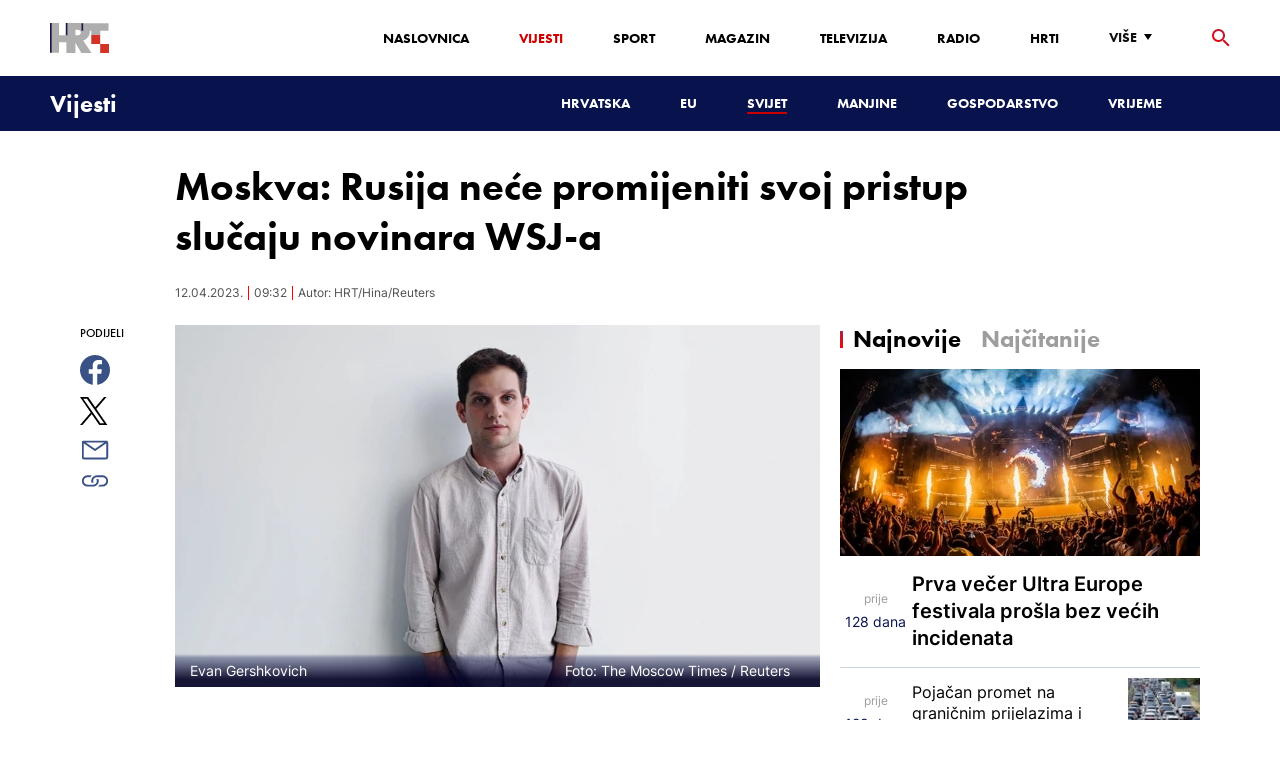

--- FILE ---
content_type: text/html; charset=utf-8
request_url: https://vijesti.hrt.hr/svijet/moskva-rusija-nece-promijeniti-svoj-pristup-slucaju-novinara-wsj-a-10711307
body_size: 21874
content:
<!DOCTYPE html><html lang="hr"><head><meta charSet="utf-8"/><meta property="og:site_name" content="Hrvatska radiotelevizija"/><meta name="robots" content="max-image-preview:large"/><script type="application/ld+json" id="j1">{"@type":"NewsArticle","mainEntityOfPage":{"@type":"WebPage","@id":"https://vijesti.hrt.hr/svijet/moskva-rusija-nece-promijeniti-svoj-pristup-slucaju-novinara-wsj-a-10711307"},"headline":"Moskva: Rusija neće promijeniti svoj pristup slučaju novinara WSJ-a","description":"Visoki ruski dužnosnik rekao je u srijedu kako stajalište SAD-a da je novinar Wall Street Journala Evan Gershkovich \"nepravedno zatvoren\" ne znači ništa Rusiji te da neće promijeniti svoj pristup slučaju, objavio je TASS, a prenosi Reuters.","image":["https://api.hrt.hr/media/a6/ec/2023-04-05t102557z-1743000328-rc2a80an23d0-rtrmadp-3-ukraine-crisis-wsj-reporter-20230412092950.jpg"],"publisher":{"@type":"Organization","name":"HRT","logo":{"@type":"ImageObject","url":"https://www.hrt.hr/static/hrtFooter.png"}},"datePublished":"2023-04-12T09:32:22.1115691Z","dateModified":"2023-04-12T09:32:22.1115691Z","@context":"https://schema.org","keywords":""}</script><meta name="description" content="Visoki ruski dužnosnik rekao je u srijedu kako stajalište SAD-a da je novinar Wall Street Journala Evan Gershkovich &quot;nepravedno zatvoren&quot; ne znači ništa Rusiji te da neće promijeniti svoj pristup slučaju, objavio je TASS, a prenosi Reuters."/><meta name="twitter:description" content="Visoki ruski dužnosnik rekao je u srijedu kako stajalište SAD-a da je novinar Wall Street Journala Evan Gershkovich &quot;nepravedno zatvoren&quot; ne znači ništa Rusiji te da neće promijeniti svoj pristup slučaju, objavio je TASS, a prenosi Reuters."/><meta property="og:description" content="Visoki ruski dužnosnik rekao je u srijedu kako stajalište SAD-a da je novinar Wall Street Journala Evan Gershkovich &quot;nepravedno zatvoren&quot; ne znači ništa Rusiji te da neće promijeniti svoj pristup slučaju, objavio je TASS, a prenosi Reuters."/><meta property="og:title" content="Moskva: Rusija neće promijeniti svoj pristup slučaju novinara WSJ-a"/><meta name="twitter:title" content="Moskva: Rusija neće promijeniti svoj pristup slučaju novinara WSJ-a"/><meta name="keywords" content="Rusija, Rat u Ukrajini"/><meta property="og:image" content="https://api.hrt.hr/media/a6/ec/2023-04-05t102557z-1743000328-rc2a80an23d0-rtrmadp-3-ukraine-crisis-wsj-reporter-20230412092950.webp"/><meta name="twitter:image" content="https://api.hrt.hr/media/a6/ec/2023-04-05t102557z-1743000328-rc2a80an23d0-rtrmadp-3-ukraine-crisis-wsj-reporter-20230412092950.webp"/><meta property="fb:app_id" content="458467194490146"/><meta name="pubdate" content="2023-04-12T09:32:22.1115691Z"/><meta property="og:type" content="article"/><meta property="og:url" content="https://vijesti.hrt.hr/svijet/moskva-rusija-nece-promijeniti-svoj-pristup-slucaju-novinara-wsj-a-10711307"/><meta name="twitter:card" content="summary_large_image"/><meta name="twitter:site" content="@hrtvijesti"/><link rel="canonical" href="https://vijesti.hrt.hr/svijet/moskva-rusija-nece-promijeniti-svoj-pristup-slucaju-novinara-wsj-a-10711307"/><meta name="viewport" content="initial-scale=1.0, width=device-width"/><meta name="google-adsense-account" content="ca-pub-3157105357205549"/><title>Moskva: Rusija neće promijeniti svoj pristup slučaju novinara WSJ-a - HRT</title><link rel="shortcut icon" href="/favicon.ico"/><link rel="apple-touch-icon" sizes="180x180" href="/hrt-180x180.png"/><link rel="icon" type="image/png" sizes="192x192" href="/hrt-192x192.png"/><link rel="icon" type="image/png" sizes="32x32" href="/hrt-32x32.png"/><link rel="icon" type="image/png" sizes="16x16" href="/hrt-16x16.png"/><link rel="preload" href="/Fonts/HRTweb-FuturaPT/Fonts/1062062/8561ff53-41a4-4747-9832-eae0f022225d.woff2" as="font" crossorigin="anonymous"/><link rel="preload" href="/Fonts/HRTweb-FuturaPT/Fonts/1062014/eefb4a0a-90e8-4703-994a-d58c1de8687e.woff2" as="font" crossorigin="anonymous"/><link rel="preload" href="/Fonts/HRTweb-FuturaPT/Fonts/1062074/91597685-99ad-4a3c-81b0-84491562b714.woff2" as="font" crossorigin="anonymous"/><script async="" src="https://pagead2.googlesyndication.com/pagead/js/adsbygoogle.js?client=ca-pub-8313716281168758" crossorigin="anonymous"></script><script async="" src="https://pagead2.googlesyndication.com/pagead/js/adsbygoogle.js?client=ca-pub-3157105357205549" crossorigin="anonymous"></script><script type="text/javascript" src="/js/iprom.js"></script><script async="" src="https://securepubads.g.doubleclick.net/tag/js/gpt.js"></script><script>
              window.googletag = window.googletag || {cmd: []};
              googletag.cmd.push(function() {
                googletag.defineSlot('/1044012/HRT_underarticle_L_300x300', [[200, 200], [1, 1], [300, 300], [160, 160], [250, 250], [300, 250]], 'div-gpt-ad-1657620534770-0').addService(googletag.pubads());
                googletag.pubads().enableSingleRequest();
                googletag.enableServices();
              });
            </script><script>
              window.googletag = window.googletag || {cmd: []};
              googletag.cmd.push(function() {
                googletag.defineSlot('/1044012/HRT_underarticle_R_300x300', [[300, 300], [1, 1], [200, 200], [250, 250], [300, 250]], 'div-gpt-ad-1657619086178-0').addService(googletag.pubads());
                googletag.pubads().enableSingleRequest();
                googletag.enableServices();
              });
            </script><script>
                  var w2g = w2g || {};
                  w2g.hostname = 'https://www.hrt.hr/';
                  w2g.targeting = {
                    section: ["vijesti"],
                  }; 
              </script><script type="text/javascript" src="https://lib.wtg-ads.com/publisher/www.hrt.hr/lib.min.js" async=""></script><link rel="preload" as="image" imagesrcset="/_next/image?url=https%3A%2F%2Fapi.hrt.hr%2Fmedia%2Fa6%2Fec%2F740x438-2023-04-05t102557z-1743000328-rc2a80an23d0-rtrmadp-3-ukraine-crisis-wsj-reporter-20230412092950.webp&amp;w=640&amp;q=100 640w, /_next/image?url=https%3A%2F%2Fapi.hrt.hr%2Fmedia%2Fa6%2Fec%2F740x438-2023-04-05t102557z-1743000328-rc2a80an23d0-rtrmadp-3-ukraine-crisis-wsj-reporter-20230412092950.webp&amp;w=750&amp;q=100 750w, /_next/image?url=https%3A%2F%2Fapi.hrt.hr%2Fmedia%2Fa6%2Fec%2F740x438-2023-04-05t102557z-1743000328-rc2a80an23d0-rtrmadp-3-ukraine-crisis-wsj-reporter-20230412092950.webp&amp;w=828&amp;q=100 828w, /_next/image?url=https%3A%2F%2Fapi.hrt.hr%2Fmedia%2Fa6%2Fec%2F740x438-2023-04-05t102557z-1743000328-rc2a80an23d0-rtrmadp-3-ukraine-crisis-wsj-reporter-20230412092950.webp&amp;w=1080&amp;q=100 1080w, /_next/image?url=https%3A%2F%2Fapi.hrt.hr%2Fmedia%2Fa6%2Fec%2F740x438-2023-04-05t102557z-1743000328-rc2a80an23d0-rtrmadp-3-ukraine-crisis-wsj-reporter-20230412092950.webp&amp;w=1200&amp;q=100 1200w, /_next/image?url=https%3A%2F%2Fapi.hrt.hr%2Fmedia%2Fa6%2Fec%2F740x438-2023-04-05t102557z-1743000328-rc2a80an23d0-rtrmadp-3-ukraine-crisis-wsj-reporter-20230412092950.webp&amp;w=1920&amp;q=100 1920w, /_next/image?url=https%3A%2F%2Fapi.hrt.hr%2Fmedia%2Fa6%2Fec%2F740x438-2023-04-05t102557z-1743000328-rc2a80an23d0-rtrmadp-3-ukraine-crisis-wsj-reporter-20230412092950.webp&amp;w=2048&amp;q=100 2048w, /_next/image?url=https%3A%2F%2Fapi.hrt.hr%2Fmedia%2Fa6%2Fec%2F740x438-2023-04-05t102557z-1743000328-rc2a80an23d0-rtrmadp-3-ukraine-crisis-wsj-reporter-20230412092950.webp&amp;w=3840&amp;q=100 3840w" imagesizes="100vw"/><meta name="next-head-count" content="39"/><link rel="preload" href="/_next/static/css/1fdcdaecb9043da01e1f.css" as="style"/><link rel="stylesheet" href="/_next/static/css/1fdcdaecb9043da01e1f.css" data-n-g=""/><link rel="preload" href="/_next/static/css/e1884dfa4c742e66d110.css" as="style"/><link rel="stylesheet" href="/_next/static/css/e1884dfa4c742e66d110.css" data-n-p=""/><noscript data-n-css=""></noscript><link rel="preload" href="/_next/static/chunks/webpack-50bee04d1dc61f8adf5b.js" as="script"/><link rel="preload" href="/_next/static/chunks/framework.50c3b31bc23dfcb1af3f.js" as="script"/><link rel="preload" href="/_next/static/chunks/commons.66f7f6913276c166d3c5.js" as="script"/><link rel="preload" href="/_next/static/chunks/main-16dabd58b4f52b1e2bb9.js" as="script"/><link rel="preload" href="/_next/static/chunks/pages/_app-7f9c22dbeb4b419f5188.js" as="script"/><link rel="preload" href="/_next/static/chunks/75fc9c18.daa6e841d2cb4900e052.js" as="script"/><link rel="preload" href="/_next/static/chunks/e12450fa2f8a4860b0bd45a1ee203cf5b05a71f6.d1f19095797ceed671aa.js" as="script"/><link rel="preload" href="/_next/static/chunks/27f6cc954dc358626446873a98a637301b9e3317.527443d06abdb29a139f.js" as="script"/><link rel="preload" href="/_next/static/chunks/e95df07f7d38fe831e9becdbde808a55a766ba71.7c93d7f2e225f5937400.js" as="script"/><link rel="preload" href="/_next/static/chunks/pages/%5B...slug%5D-23983a3a3e02516fc87d.js" as="script"/></head><body><div id="__next"><div class="w-full overflow-hidden"><header class="relative w-full z-40"><div class="z-50 bg-white relative hidden lg:flex lg:h-30 h-28 text-black2 px-6 sm:px-20"><div class="relative flex w-full justify-between"><a href="/" id="logo" class="my-auto logo dark z-60"></a><nav class="my-auto futuraBlack hidden lg:flex"><ul class="flex text-base"><li class="mr-20"><a href="https://www.hrt.hr" class="text-black uppercase leading-lessTight">Naslovnica</a></li><li class="mr-20"><a href="https://vijesti.hrt.hr" class="text-red2 uppercase leading-lessTight">Vijesti</a></li><li class="mr-20"><a href="https://sport.hrt.hr" class="text-black uppercase leading-lessTight">Sport</a></li><li class="mr-20"><a href="https://magazin.hrt.hr" class="text-black uppercase leading-lessTight">Magazin</a></li><li class="mr-20"><a href="https://hrtprikazuje.hrt.hr" class="text-black uppercase leading-lessTight">Televizija</a></li><li class="mr-20"><a href="https://radio.hrt.hr" class="text-black uppercase leading-lessTight">Radio</a></li><li class="mr-20"><a href="https://hrti.hrt.hr/home" class="text-black uppercase leading-lessTight">HRTi</a></li><div class="relative"><li class="mr-20"><button class="uppercase leading-lessTight flex focus:outline-none" aria-label="Više"><span>Više</span><svg class="align-middle z-50 mr-2 -mt-1.8px" width="20" height="20" viewBox="0 0 20 20" fill="none" xmlns="http://www.w3.org/2000/svg"><path d="M15 8L10.97 14L7 8H15Z" fill="#000000"></path></svg></button></li><div class="hidden lg:block transform absolute subdropdown z-70" style="min-width:200px;top:35px;right:60px;box-shadow:0px 5px 5px 0px rgba(0, 0, 0, 0.4)" tabindex="0"></div></div></ul><button class="focus:outline-none" aria-label="tražilica"><svg width="18" height="18" viewBox="0 0 18 18" fill="none" xmlns="http://www.w3.org/2000/svg"><path d="M6.5 0C8.22391 0 9.87721 0.684819 11.0962 1.90381C12.3152 3.12279 13 4.77609 13 6.5C13 8.11 12.41 9.59 11.44 10.73L11.71 11H12.5L17.5 16L16 17.5L11 12.5V11.71L10.73 11.44C9.55055 12.4468 8.05071 12.9999 6.5 13C4.77609 13 3.12279 12.3152 1.90381 11.0962C0.684819 9.87721 0 8.22391 0 6.5C0 4.77609 0.684819 3.12279 1.90381 1.90381C3.12279 0.684819 4.77609 0 6.5 0ZM6.5 2C4 2 2 4 2 6.5C2 9 4 11 6.5 11C9 11 11 9 11 6.5C11 4 9 2 6.5 2Z" fill="url(#paint0_linear)"></path><defs><linearGradient id="paint0_linear" x1="0" y1="17.5" x2="31.5" y2="-14.5833" gradientUnits="userSpaceOnUse"><stop stop-color="#FF0000"></stop><stop offset="0.989187" stop-color="#444F8D"></stop></linearGradient></defs></svg></button></nav></div><div class="z-50 relative search  "><input type="text" class="focus:outline-none rounded-lg searchInput " placeholder="Pretraži HRT..." value=""/><a href="https://www.hrt.hr/pretraga?q=" class="hidden lg:hidden absolute top-2 bottom-0 my-auto" style="height:18px;left:11px"><svg width="18" height="18" viewBox="0 0 18 18" fill="none" xmlns="http://www.w3.org/2000/svg"><path d="M6.5 0C8.22391 0 9.87721 0.684819 11.0962 1.90381C12.3152 3.12279 13 4.77609 13 6.5C13 8.11 12.41 9.59 11.44 10.73L11.71 11H12.5L17.5 16L16 17.5L11 12.5V11.71L10.73 11.44C9.55055 12.4468 8.05071 12.9999 6.5 13C4.77609 13 3.12279 12.3152 1.90381 11.0962C0.684819 9.87721 0 8.22391 0 6.5C0 4.77609 0.684819 3.12279 1.90381 1.90381C3.12279 0.684819 4.77609 0 6.5 0ZM6.5 2C4 2 2 4 2 6.5C2 9 4 11 6.5 11C9 11 11 9 11 6.5C11 4 9 2 6.5 2Z" fill="#ca0000"></path></svg></a></div><button style="outline:none" class="z-10 hidden absolute right-20 top-0 bottom-0 m-auto lg:hidden" aria-label="zatvori tražilicu"><svg xmlns="http://www.w3.org/2000/svg" height="26" width="26" viewBox="0 0 24 24"><path d="M0 0h24v24H0V0z" fill="none"></path><path d="M19 6.41L17.59 5 12 10.59 6.41 5 5 6.41 10.59 12 5 17.59 6.41 19 12 13.41 17.59 19 19 17.59 13.41 12 19 6.41z" fill="#CA0000"></path></svg></button></div><div class="relative w-full hidden lg:flex lg:px-20 h-22"><div class="absolute inset-0 w-full h-full" style="background-color:#08124C"></div><nav class="flex w-full my-auto justify-between"><a href="/" class="block"><div class="text-2xl relative z-50 futuraBlack text-white">Vijesti</div></a><ul class="my-auto flex text-base text-white futuraBlack"><li class="mr-20 relative z-40"><a href="https://vijesti.hrt.hr/hrvatska" class="uppercase leading-lessTight">Hrvatska</a></li><li class="mr-20 relative z-40"><a href="https://vijesti.hrt.hr/eu" class="uppercase leading-lessTight">EU</a></li><li class="mr-20 relative z-40"><a href="https://vijesti.hrt.hr/svijet" style="border-bottom:2px solid #ca0000" class="uppercase leading-lessTight">Svijet</a></li><li class="mr-20 relative z-40"><a href="https://vijesti.hrt.hr/manjine" class="uppercase leading-lessTight">Manjine</a></li><li class="mr-20 relative z-40"><a href="https://vijesti.hrt.hr/gospodarstvo" class="uppercase leading-lessTight">Gospodarstvo</a></li><li class="mr-20 relative z-40"><a href="https://vrijeme-i-promet.hrt.hr" class="uppercase leading-lessTight">Vrijeme</a></li><li style="width:18px;height:18px"></li></ul></nav></div><div class="w-full relative z-70 lg:hidden"><div class="pt-4 px-8 md:px-16 h-16 flex items-start justify-between bg-white"><a href="/" id="logo" class="logo dark z-60"></a><button class="flex-grow-0 -mt-1.8px" style="outline:none" aria-label="Otvori mobilne meni"><svg width="24" height="24" viewBox="0 0 24 24" fill="none" xmlns="http://www.w3.org/2000/svg"><path d="M3 18V16H21V18H3ZM3 13V11H21V13H3ZM3 8V6H21V8H3Z" fill="#08124C"></path></svg></button></div><div class="relative z-70 flex w-full h-16"><div class="absolute inset-0 w-full h-full z-40" style="background-color:#08124C"></div><div class="z-70 relative w-full h-full flex my-auto"><div style="opacity:1" class="z-50 absolute top-2 left-8 text-xl flex-grow-0 futuraBlack text-white"><a href="/">Vijesti</a></div><ul class="z-40 no-scrollbar pl-62 py-4 w-full overflow-x-scroll relative my-auto flex items-center text-base text-white futuraMid"><li class="mr-12"><a href="https://vijesti.hrt.hr/hrvatska" class="whitespace-no-wrap leading-lessTight">Hrvatska</a></li><li class="mr-12"><a href="https://vijesti.hrt.hr/eu" class="whitespace-no-wrap leading-lessTight">EU</a></li><li class="mr-12"><a href="https://vijesti.hrt.hr/svijet" style="border-bottom:2px solid #ca0000" class="whitespace-no-wrap leading-lessTight">Svijet</a></li><li class="mr-12"><a href="https://vijesti.hrt.hr/manjine" class="whitespace-no-wrap leading-lessTight">Manjine</a></li><li class="mr-12"><a href="https://vijesti.hrt.hr/gospodarstvo" class="whitespace-no-wrap leading-lessTight">Gospodarstvo</a></li><li class="mr-12"><a href="https://vrijeme-i-promet.hrt.hr" class="whitespace-no-wrap leading-lessTight">Vrijeme</a></li><li style="width:18px;height:18px"></li></ul></div></div></div><div class="block lg:hidden transform absolute mobile-subdropdown z-70 rounded-lg" style="z-index:100000" tabindex="0"></div></header><div class="container mx-auto"><div class="-mx-0.2 xl:-mx-4 flex"><div class="hidden xl:block xl:w-1/12 px-0.2 xl:px-4"></div><div class="w-full xl:w-9/12 px-0.2 xl:px-4"><h1 class="futuraBlack text-2xl xl:text-6xl leading-tight mt-5 xl:mt-12">Moskva: Rusija neće promijeniti svoj pristup slučaju novinara WSJ-a</h1><div class="flex flex-wrap mt-4 sm:mt-2 xl:mt-10" style="color:#505050"><p class="text-sm leading-tighter">12.04.2023.</p><span class="mx-2 leading-tighter" style="border-left:1px solid #FF0000"></span><p class="text-sm leading-tighter">11:32</p><span class="mx-2 leading-tighter" style="border-left:1px solid #FF0000"></span><p class="text-sm leading-tighter">Autor: <!-- -->HRT/Hina/Reuters</p></div></div></div><div class="-mx-0.2 xl:-mx-4 xl:flex mt-4 xl:mt-10"><div class="hidden xl:block xl:w-1/12 h-screen px-0.2 xl:px-4"><div class="h-screen "><p class="text-sm futura futuraMid">PODIJELI</p><a><div class="mt-4 cursor-pointer"><svg width="30" height="34" viewBox="0 0 24 24" fill="none" xmlns="http://www.w3.org/2000/svg"><path fill="#395185" fill-rule="evenodd" clip-rule="evenodd" d="M13.875 23.8544C19.6118 22.9542 24 17.9896 24 12C24 5.37258 18.6274 0 12 0C5.37258 0 0 5.37258 0 12C0 17.9896 4.38819 22.9542 10.125 23.8544V15.0781H7V11.4531H10.125V8.78125C10.125 7.26042 10.5495 6.08333 11.3984 5.25C12.2474 4.41667 13.3802 4 14.7969 4C15.9948 4 16.9219 4.04688 17.5781 4.14062V7.375L15.6719 7.39062C14.9635 7.39062 14.487 7.53646 14.2422 7.82812C13.9974 8.11979 13.875 8.55729 13.875 9.14062V11.4531H17.4531L16.9844 15.0781H13.875V23.8544Z"></path></svg></div></a><a><div class="mt-4 cursor-pointer"><svg width="28" height="28" viewBox="0 0 40 40" fill="none" xmlns="http://www.w3.org/2000/svg"><path d="M23.2936 16.9373L37.8643 0H34.4115L21.7597 14.7064L11.6548 0H0L15.2806 22.2387L0 40H3.45299L16.8136 24.4695L27.4851 40H39.1399L23.2927 16.9373H23.2936ZM18.5642 22.4346L17.016 20.2201L4.69715 2.59936H10.0007L19.9422 16.8199L21.4904 19.0344L34.4131 37.5189H29.1095L18.5642 22.4354V22.4346Z" fill="#000000"></path></svg></div></a><a title="E-mail" href="mailto:?subject=Moskva: Rusija neće promijeniti svoj pristup slučaju novinara WSJ-a&amp;body=https://vijesti.hrt.hr/svijet/moskva-rusija-nece-promijeniti-svoj-pristup-slucaju-novinara-wsj-a-10711307"><div class="mt-4 cursor-pointer"><svg width="30" height="30" viewBox="0 0 30 30" fill="none" xmlns="http://www.w3.org/2000/svg"><path d="M26.25 5.625H3.75C3.25272 5.625 2.77581 5.82254 2.42417 6.17417C2.07254 6.52581 1.875 7.00272 1.875 7.5V22.5C1.875 22.9973 2.07254 23.4742 2.42417 23.8258C2.77581 24.1775 3.25272 24.375 3.75 24.375H26.25C26.7473 24.375 27.2242 24.1775 27.5758 23.8258C27.9275 23.4742 28.125 22.9973 28.125 22.5V7.5C28.125 7.00272 27.9275 6.52581 27.5758 6.17417C27.2242 5.82254 26.7473 5.625 26.25 5.625ZM24.1875 7.5L15 13.8562L5.8125 7.5H24.1875ZM3.75 22.5V8.35312L14.4656 15.7687C14.6226 15.8776 14.809 15.936 15 15.936C15.191 15.936 15.3774 15.8776 15.5344 15.7687L26.25 8.35312V22.5H3.75Z" fill="#395185"></path></svg></div></a><button style="outline:none"><div class="cursor-pointer"><svg width="30" height="30" viewBox="0 0 30 30" fill="none" xmlns="http://www.w3.org/2000/svg"><path d="M11.9137 10.3125H7.5C6.00816 10.3125 4.57742 10.9051 3.52252 11.96C2.46763 13.0149 1.875 14.4457 1.875 15.9375C1.875 17.4293 2.46763 18.8601 3.52252 19.915C4.57742 20.9699 6.00816 21.5625 7.5 21.5625H13.125C14.0251 21.563 14.9122 21.3474 15.7118 20.9339C16.5114 20.5205 17.2 19.9211 17.7199 19.1863C18.2398 18.4515 18.5757 17.6026 18.6995 16.711C18.8233 15.8194 18.7313 14.9112 18.4312 14.0625H16.875C16.7137 14.0625 16.5562 14.0812 16.4062 14.1206C16.7225 14.6916 16.8842 15.3352 16.8754 15.9878C16.8667 16.6404 16.6878 17.2794 16.3564 17.8417C16.0249 18.4039 15.5525 18.87 14.9858 19.1937C14.4191 19.5174 13.7777 19.6876 13.125 19.6875H7.5C6.50544 19.6875 5.55161 19.2924 4.84835 18.5891C4.14509 17.8859 3.75 16.9321 3.75 15.9375C3.75 14.9429 4.14509 13.9891 4.84835 13.2858C5.55161 12.5826 6.50544 12.1875 7.5 12.1875H10.3781C10.7869 11.4825 11.3062 10.8487 11.9156 10.3125H11.9137Z" fill="#395185"></path><path d="M16.874 10.3125C15.9739 10.312 15.0868 10.5276 14.2872 10.9411C13.4877 11.3545 12.799 11.9539 12.2792 12.6887C11.7593 13.4235 11.4233 14.2724 11.2995 15.164C11.1758 16.0556 11.2677 16.9638 11.5678 17.8125H13.6265C13.2974 17.2424 13.1241 16.5958 13.1241 15.9375C13.1241 15.2793 13.2974 14.6326 13.6265 14.0625C13.9556 13.4925 14.429 13.0191 14.9991 12.6899C15.5691 12.3608 16.2158 12.1875 16.874 12.1875H22.499C23.4936 12.1875 24.4474 12.5826 25.1507 13.2858C25.854 13.9891 26.249 14.9429 26.249 15.9375C26.249 16.9321 25.854 17.8859 25.1507 18.5892C24.4474 19.2924 23.4936 19.6875 22.499 19.6875H19.6209C19.213 20.3914 18.6937 21.0246 18.0834 21.5625H22.499C23.2377 21.5625 23.9692 21.417 24.6516 21.1343C25.3341 20.8516 25.9542 20.4373 26.4765 19.915C26.9988 19.3926 27.4132 18.7726 27.6959 18.0901C27.9785 17.4076 28.124 16.6762 28.124 15.9375C28.124 15.1988 27.9785 14.4674 27.6959 13.7849C27.4132 13.1024 26.9988 12.4824 26.4765 11.96C25.9542 11.4377 25.3341 11.0234 24.6516 10.7407C23.9692 10.458 23.2377 10.3125 22.499 10.3125H16.874Z" fill="#395185"></path></svg></div></button></div></div><div class="w-full xl:w-7/12 px-0.2 xl:px-4 text-lg a-body"><div class="mb-3 xl:mb-12 relative mainArticleImage"><div style="display:block;overflow:hidden;position:relative;box-sizing:border-box;margin:0"><div style="display:block;box-sizing:border-box;padding-top:56.12403100775194%"></div><img alt="Evan Gershkovich" sizes="100vw" srcSet="/_next/image?url=https%3A%2F%2Fapi.hrt.hr%2Fmedia%2Fa6%2Fec%2F740x438-2023-04-05t102557z-1743000328-rc2a80an23d0-rtrmadp-3-ukraine-crisis-wsj-reporter-20230412092950.webp&amp;w=640&amp;q=100 640w, /_next/image?url=https%3A%2F%2Fapi.hrt.hr%2Fmedia%2Fa6%2Fec%2F740x438-2023-04-05t102557z-1743000328-rc2a80an23d0-rtrmadp-3-ukraine-crisis-wsj-reporter-20230412092950.webp&amp;w=750&amp;q=100 750w, /_next/image?url=https%3A%2F%2Fapi.hrt.hr%2Fmedia%2Fa6%2Fec%2F740x438-2023-04-05t102557z-1743000328-rc2a80an23d0-rtrmadp-3-ukraine-crisis-wsj-reporter-20230412092950.webp&amp;w=828&amp;q=100 828w, /_next/image?url=https%3A%2F%2Fapi.hrt.hr%2Fmedia%2Fa6%2Fec%2F740x438-2023-04-05t102557z-1743000328-rc2a80an23d0-rtrmadp-3-ukraine-crisis-wsj-reporter-20230412092950.webp&amp;w=1080&amp;q=100 1080w, /_next/image?url=https%3A%2F%2Fapi.hrt.hr%2Fmedia%2Fa6%2Fec%2F740x438-2023-04-05t102557z-1743000328-rc2a80an23d0-rtrmadp-3-ukraine-crisis-wsj-reporter-20230412092950.webp&amp;w=1200&amp;q=100 1200w, /_next/image?url=https%3A%2F%2Fapi.hrt.hr%2Fmedia%2Fa6%2Fec%2F740x438-2023-04-05t102557z-1743000328-rc2a80an23d0-rtrmadp-3-ukraine-crisis-wsj-reporter-20230412092950.webp&amp;w=1920&amp;q=100 1920w, /_next/image?url=https%3A%2F%2Fapi.hrt.hr%2Fmedia%2Fa6%2Fec%2F740x438-2023-04-05t102557z-1743000328-rc2a80an23d0-rtrmadp-3-ukraine-crisis-wsj-reporter-20230412092950.webp&amp;w=2048&amp;q=100 2048w, /_next/image?url=https%3A%2F%2Fapi.hrt.hr%2Fmedia%2Fa6%2Fec%2F740x438-2023-04-05t102557z-1743000328-rc2a80an23d0-rtrmadp-3-ukraine-crisis-wsj-reporter-20230412092950.webp&amp;w=3840&amp;q=100 3840w" src="/_next/image?url=https%3A%2F%2Fapi.hrt.hr%2Fmedia%2Fa6%2Fec%2F740x438-2023-04-05t102557z-1743000328-rc2a80an23d0-rtrmadp-3-ukraine-crisis-wsj-reporter-20230412092950.webp&amp;w=3840&amp;q=100" decoding="async" style="position:absolute;top:0;left:0;bottom:0;right:0;box-sizing:border-box;padding:0;border:none;margin:auto;display:block;width:0;height:0;min-width:100%;max-width:100%;min-height:100%;max-height:100%"/></div><div class="absolute z-10 w-full right-0 bottom-0"><div class="text-white py-3 pl-6 pr-12 flex flex-col xl:flex-row justify-between imageDesc"><div class="leading-lessTight text-sm xl:text-base">Evan Gershkovich</div><div class="leading-lessTight text-sm xl:text-base">Foto: <!-- -->The Moscow Times<!-- --> / <!-- -->Reuters</div></div></div></div><div class="hidden md:flex xl:flex xl:hidden mb-4"><span class="mr-4"><a><div class="mt-4 cursor-pointer"><svg width="30" height="31" viewBox="0 0 24 24" fill="none" xmlns="http://www.w3.org/2000/svg"><path fill="#395185" fill-rule="evenodd" clip-rule="evenodd" d="M13.875 23.8544C19.6118 22.9542 24 17.9896 24 12C24 5.37258 18.6274 0 12 0C5.37258 0 0 5.37258 0 12C0 17.9896 4.38819 22.9542 10.125 23.8544V15.0781H7V11.4531H10.125V8.78125C10.125 7.26042 10.5495 6.08333 11.3984 5.25C12.2474 4.41667 13.3802 4 14.7969 4C15.9948 4 16.9219 4.04688 17.5781 4.14062V7.375L15.6719 7.39062C14.9635 7.39062 14.487 7.53646 14.2422 7.82812C13.9974 8.11979 13.875 8.55729 13.875 9.14062V11.4531H17.4531L16.9844 15.0781H13.875V23.8544Z"></path></svg></div></a></span><span class="mr-4"><a><div class="mt-4 cursor-pointer"><svg width="28" height="28" viewBox="0 0 40 40" fill="none" xmlns="http://www.w3.org/2000/svg"><path d="M23.2936 16.9373L37.8643 0H34.4115L21.7597 14.7064L11.6548 0H0L15.2806 22.2387L0 40H3.45299L16.8136 24.4695L27.4851 40H39.1399L23.2927 16.9373H23.2936ZM18.5642 22.4346L17.016 20.2201L4.69715 2.59936H10.0007L19.9422 16.8199L21.4904 19.0344L34.4131 37.5189H29.1095L18.5642 22.4354V22.4346Z" fill="#000000"></path></svg></div></a></span><span class="mr-4"><a href="https://api.whatsapp.com/send?text=https://vijesti.hrt.hr/svijet/moskva-rusija-nece-promijeniti-svoj-pristup-slucaju-novinara-wsj-a-10711307" target="_blank"><div class="mt-4 cursor-pointer"><svg width="30" height="31" viewBox="0 0 30 30" fill="none" xmlns="http://www.w3.org/2000/svg"><path d="M15.045 7.63684C10.5013 7.63684 6.80625 11.6543 6.80375 16.5919C6.8025 18.6075 7.34625 20.1174 8.25875 21.6967L7.42625 25.002L10.5438 24.1132C11.94 25.0143 13.2737 25.5552 15.0375 25.5552C19.5775 25.5552 23.2762 21.5377 23.2775 16.5987C23.2812 11.6503 19.6 7.6382 15.045 7.63684ZM19.89 20.4436C19.6838 21.0729 18.6938 21.6464 18.2188 21.7239C17.7925 21.7932 17.2525 21.8217 16.6587 21.6179C16.2987 21.4942 15.8375 21.3284 15.2475 21.0511C12.7638 19.885 11.1413 17.1655 11.0175 16.9861C10.8938 16.8067 10.0063 15.5264 10.0063 14.2013C10.0063 12.8762 10.6462 12.2252 10.8725 11.9547C11.1 11.6829 11.3675 11.6149 11.5325 11.6149L12.0075 11.6244C12.16 11.6326 12.3638 11.5619 12.565 12.0865C12.7712 12.6261 13.2662 13.9512 13.3288 14.0858C13.39 14.2203 13.4325 14.378 13.3488 14.5574C13.2662 14.7368 13.225 14.8496 13.1012 15.0059L12.73 15.4775C12.6062 15.612 12.4775 15.7574 12.6213 16.0265C12.7663 16.2957 13.2625 17.1777 13.9988 17.8912C14.945 18.8086 15.7425 19.0927 15.99 19.2272C16.2375 19.3618 16.3825 19.34 16.5262 19.1593C16.6712 18.9799 17.145 18.3737 17.31 18.1033C17.475 17.8328 17.64 17.879 17.8675 17.9687C18.095 18.0584 19.3125 18.7094 19.56 18.8453C19.8075 18.9799 19.9725 19.0478 20.035 19.1593C20.0963 19.2748 20.0963 19.8144 19.89 20.4436ZM0 0.380615V32.999H30V0.380615H0H0ZM15.0413 27.375C13.3825 27.375 11.7488 26.9224 10.3013 26.0635L5.0475 27.5626L6.45375 21.9794C5.58625 20.3458 5.13 18.492 5.13125 16.5919C5.13375 10.65 9.57875 5.81701 15.0413 5.81701C17.6925 5.81837 20.1812 6.94098 22.0525 8.97691C23.9237 11.0128 24.9538 13.7215 24.9525 16.6001C24.95 22.5421 20.5037 27.375 15.0413 27.375Z" fill="#4DCB5B"></path></svg></div></a></span><span class="mr-4"><a title="E-mail" href="mailto:?subject=Moskva: Rusija neće promijeniti svoj pristup slučaju novinara WSJ-a&amp;body=https://vijesti.hrt.hr/svijet/moskva-rusija-nece-promijeniti-svoj-pristup-slucaju-novinara-wsj-a-10711307"><div class="mt-4 cursor-pointer"><svg width="30" height="30" viewBox="0 0 30 30" fill="none" xmlns="http://www.w3.org/2000/svg"><path d="M26.25 5.625H3.75C3.25272 5.625 2.77581 5.82254 2.42417 6.17417C2.07254 6.52581 1.875 7.00272 1.875 7.5V22.5C1.875 22.9973 2.07254 23.4742 2.42417 23.8258C2.77581 24.1775 3.25272 24.375 3.75 24.375H26.25C26.7473 24.375 27.2242 24.1775 27.5758 23.8258C27.9275 23.4742 28.125 22.9973 28.125 22.5V7.5C28.125 7.00272 27.9275 6.52581 27.5758 6.17417C27.2242 5.82254 26.7473 5.625 26.25 5.625ZM24.1875 7.5L15 13.8562L5.8125 7.5H24.1875ZM3.75 22.5V8.35312L14.4656 15.7687C14.6226 15.8776 14.809 15.936 15 15.936C15.191 15.936 15.3774 15.8776 15.5344 15.7687L26.25 8.35312V22.5H3.75Z" fill="#395185"></path></svg></div></a></span><span class="mr-4 flex pt-2"><button style="outline:none"><div class="cursor-pointer"><svg width="30" height="30" viewBox="0 0 30 30" fill="none" xmlns="http://www.w3.org/2000/svg"><path d="M11.9137 10.3125H7.5C6.00816 10.3125 4.57742 10.9051 3.52252 11.96C2.46763 13.0149 1.875 14.4457 1.875 15.9375C1.875 17.4293 2.46763 18.8601 3.52252 19.915C4.57742 20.9699 6.00816 21.5625 7.5 21.5625H13.125C14.0251 21.563 14.9122 21.3474 15.7118 20.9339C16.5114 20.5205 17.2 19.9211 17.7199 19.1863C18.2398 18.4515 18.5757 17.6026 18.6995 16.711C18.8233 15.8194 18.7313 14.9112 18.4312 14.0625H16.875C16.7137 14.0625 16.5562 14.0812 16.4062 14.1206C16.7225 14.6916 16.8842 15.3352 16.8754 15.9878C16.8667 16.6404 16.6878 17.2794 16.3564 17.8417C16.0249 18.4039 15.5525 18.87 14.9858 19.1937C14.4191 19.5174 13.7777 19.6876 13.125 19.6875H7.5C6.50544 19.6875 5.55161 19.2924 4.84835 18.5891C4.14509 17.8859 3.75 16.9321 3.75 15.9375C3.75 14.9429 4.14509 13.9891 4.84835 13.2858C5.55161 12.5826 6.50544 12.1875 7.5 12.1875H10.3781C10.7869 11.4825 11.3062 10.8487 11.9156 10.3125H11.9137Z" fill="#395185"></path><path d="M16.874 10.3125C15.9739 10.312 15.0868 10.5276 14.2872 10.9411C13.4877 11.3545 12.799 11.9539 12.2792 12.6887C11.7593 13.4235 11.4233 14.2724 11.2995 15.164C11.1758 16.0556 11.2677 16.9638 11.5678 17.8125H13.6265C13.2974 17.2424 13.1241 16.5958 13.1241 15.9375C13.1241 15.2793 13.2974 14.6326 13.6265 14.0625C13.9556 13.4925 14.429 13.0191 14.9991 12.6899C15.5691 12.3608 16.2158 12.1875 16.874 12.1875H22.499C23.4936 12.1875 24.4474 12.5826 25.1507 13.2858C25.854 13.9891 26.249 14.9429 26.249 15.9375C26.249 16.9321 25.854 17.8859 25.1507 18.5892C24.4474 19.2924 23.4936 19.6875 22.499 19.6875H19.6209C19.213 20.3914 18.6937 21.0246 18.0834 21.5625H22.499C23.2377 21.5625 23.9692 21.417 24.6516 21.1343C25.3341 20.8516 25.9542 20.4373 26.4765 19.915C26.9988 19.3926 27.4132 18.7726 27.6959 18.0901C27.9785 17.4076 28.124 16.6762 28.124 15.9375C28.124 15.1988 27.9785 14.4674 27.6959 13.7849C27.4132 13.1024 26.9988 12.4824 26.4765 11.96C25.9542 11.4377 25.3341 11.0234 24.6516 10.7407C23.9692 10.458 23.2377 10.3125 22.499 10.3125H16.874Z" fill="#395185"></path></svg></div></button></span></div><div class="p-0 w-full mb-8 xl:mb-12 font-semibold xl:w-85 text-lg articleText"><p>Visoki ruski dužnosnik rekao je u srijedu kako stajalište SAD-a da je novinar Wall Street Journala Evan Gershkovich "nepravedno zatvoren" ne znači ništa Rusiji te da neće promijeniti svoj pristup slučaju, objavio je TASS, a prenosi Reuters.</p></div><div id="wtg_inarticle_desktop_1" class="hidden xl:block mb-8"></div><div id="wtg_inarticle_mobile_1" class="block xl:hidden mb-8"></div><div class="w-full xl:w-85 my-12"><div class="w-full flex py-4 " style="border-bottom:1px solid rgba(0, 0, 0, 0.3)"><div class="mr-4" style="margin-top:2px"><svg width="14" height="14" viewBox="0 0 14 14" fill="none" xmlns="http://www.w3.org/2000/svg"><path d="M2.91663 1.75L4.69988 0L11.6666 7L4.69988 14L2.91663 12.25L8.16662 7L2.91663 1.75Z" fill="#FF0000"></path></svg></div><a href="https://vijesti.hrt.hr/svijet/ruski-disident-navaljni-premjesten-u-samicu-unatoc-bolesti-10711285" class="w-8/12 mr-8 leading-lessTight text-lg">Ruski disident Navaljni premješten u samicu unatoč bolesti</a><div class="relative" style="width:133px;height:75px"><div style="display:block;overflow:hidden;position:absolute;top:0;left:0;bottom:0;right:0;box-sizing:border-box;margin:0"><noscript><img alt="Alexej Navaljni" srcSet="/_next/image?url=https%3A%2F%2Fapi.hrt.hr%2Fmedia%2Fd7%2F54%2F240x135-shutterstock-1651844506-20230412090536.webp&amp;w=640&amp;q=100 640w, /_next/image?url=https%3A%2F%2Fapi.hrt.hr%2Fmedia%2Fd7%2F54%2F240x135-shutterstock-1651844506-20230412090536.webp&amp;w=750&amp;q=100 750w, /_next/image?url=https%3A%2F%2Fapi.hrt.hr%2Fmedia%2Fd7%2F54%2F240x135-shutterstock-1651844506-20230412090536.webp&amp;w=828&amp;q=100 828w, /_next/image?url=https%3A%2F%2Fapi.hrt.hr%2Fmedia%2Fd7%2F54%2F240x135-shutterstock-1651844506-20230412090536.webp&amp;w=1080&amp;q=100 1080w, /_next/image?url=https%3A%2F%2Fapi.hrt.hr%2Fmedia%2Fd7%2F54%2F240x135-shutterstock-1651844506-20230412090536.webp&amp;w=1200&amp;q=100 1200w, /_next/image?url=https%3A%2F%2Fapi.hrt.hr%2Fmedia%2Fd7%2F54%2F240x135-shutterstock-1651844506-20230412090536.webp&amp;w=1920&amp;q=100 1920w, /_next/image?url=https%3A%2F%2Fapi.hrt.hr%2Fmedia%2Fd7%2F54%2F240x135-shutterstock-1651844506-20230412090536.webp&amp;w=2048&amp;q=100 2048w, /_next/image?url=https%3A%2F%2Fapi.hrt.hr%2Fmedia%2Fd7%2F54%2F240x135-shutterstock-1651844506-20230412090536.webp&amp;w=3840&amp;q=100 3840w" src="https://api.hrt.hr/media/d7/54/240x135-shutterstock-1651844506-20230412090536.webp" decoding="async" style="position:absolute;top:0;left:0;bottom:0;right:0;box-sizing:border-box;padding:0;border:none;margin:auto;display:block;width:0;height:0;min-width:100%;max-width:100%;min-height:100%;max-height:100%;object-fit:cover"/></noscript><img alt="Alexej Navaljni" src="[data-uri]" decoding="async" style="position:absolute;top:0;left:0;bottom:0;right:0;box-sizing:border-box;padding:0;border:none;margin:auto;display:block;width:0;height:0;min-width:100%;max-width:100%;min-height:100%;max-height:100%;object-fit:cover"/></div></div></div><div class="w-full flex py-4 "><div class="mr-4" style="margin-top:2px"><svg width="14" height="14" viewBox="0 0 14 14" fill="none" xmlns="http://www.w3.org/2000/svg"><path d="M2.91663 1.75L4.69988 0L11.6666 7L4.69988 14L2.91663 12.25L8.16662 7L2.91663 1.75Z" fill="#FF0000"></path></svg></div><a href="https://vijesti.hrt.hr/svijet/rusija-testirala-interkontinentalni-balisticki-projektil-10711186" class="w-8/12 mr-8 leading-lessTight text-lg">Rusija testirala interkontinentalni balistički projektil</a><div class="relative" style="width:133px;height:75px"><div style="display:block;overflow:hidden;position:absolute;top:0;left:0;bottom:0;right:0;box-sizing:border-box;margin:0"><noscript><img alt="RS-28 Sarmat" srcSet="/_next/image?url=https%3A%2F%2Fapi.hrt.hr%2Fmedia%2F90%2F6a%2F240x135-thediplomat-2016-01-12-09-46-12-20230412075125.webp&amp;w=640&amp;q=100 640w, /_next/image?url=https%3A%2F%2Fapi.hrt.hr%2Fmedia%2F90%2F6a%2F240x135-thediplomat-2016-01-12-09-46-12-20230412075125.webp&amp;w=750&amp;q=100 750w, /_next/image?url=https%3A%2F%2Fapi.hrt.hr%2Fmedia%2F90%2F6a%2F240x135-thediplomat-2016-01-12-09-46-12-20230412075125.webp&amp;w=828&amp;q=100 828w, /_next/image?url=https%3A%2F%2Fapi.hrt.hr%2Fmedia%2F90%2F6a%2F240x135-thediplomat-2016-01-12-09-46-12-20230412075125.webp&amp;w=1080&amp;q=100 1080w, /_next/image?url=https%3A%2F%2Fapi.hrt.hr%2Fmedia%2F90%2F6a%2F240x135-thediplomat-2016-01-12-09-46-12-20230412075125.webp&amp;w=1200&amp;q=100 1200w, /_next/image?url=https%3A%2F%2Fapi.hrt.hr%2Fmedia%2F90%2F6a%2F240x135-thediplomat-2016-01-12-09-46-12-20230412075125.webp&amp;w=1920&amp;q=100 1920w, /_next/image?url=https%3A%2F%2Fapi.hrt.hr%2Fmedia%2F90%2F6a%2F240x135-thediplomat-2016-01-12-09-46-12-20230412075125.webp&amp;w=2048&amp;q=100 2048w, /_next/image?url=https%3A%2F%2Fapi.hrt.hr%2Fmedia%2F90%2F6a%2F240x135-thediplomat-2016-01-12-09-46-12-20230412075125.webp&amp;w=3840&amp;q=100 3840w" src="https://api.hrt.hr/media/90/6a/240x135-thediplomat-2016-01-12-09-46-12-20230412075125.webp" decoding="async" style="position:absolute;top:0;left:0;bottom:0;right:0;box-sizing:border-box;padding:0;border:none;margin:auto;display:block;width:0;height:0;min-width:100%;max-width:100%;min-height:100%;max-height:100%;object-fit:cover"/></noscript><img alt="RS-28 Sarmat" src="[data-uri]" decoding="async" style="position:absolute;top:0;left:0;bottom:0;right:0;box-sizing:border-box;padding:0;border:none;margin:auto;display:block;width:0;height:0;min-width:100%;max-width:100%;min-height:100%;max-height:100%;object-fit:cover"/></div></div></div></div><div class="p-0 mb-12 w-full xl:w-85 text-lg articleText"><p>Ruska tajna služba FSB uhitila je američkog državljanina <strong>Gershkovicha</strong> krajem ožujka, a optužen je za špijuniranje te mu prijeti do 20 godina zatvora.<br><br>Njegovo uhićenje kritizirali su Wall Street Journal, drugi mediji i skupine za ljudska prava te američki predsjednik <strong>Joe Biden</strong>.<br><br>Sud u Moskvi sljedeći će tjedan saslušati žalbu <strong>Gershkovicheva</strong> odvjetničkog tima na odluku po kojoj on ostaje u moskovskom zatvoru Lefortovo najmanje do 29. svibnja.<br><br>Zamjenik ministra vanjskih poslova <strong>Sergej Rjabkov</strong> rekao je da Rusija trenutačno razmatra odobravanje konzularnog pristupa američkim diplomatima <strong>Gershkovichu</strong>, koji je imao samo minimalan kontakt sa svojim odvjetničkim timom od pritvaranja prije dva tjedna.<br><br>No, <strong>Rjabkov</strong> je kritizirao pokušaje SAD-a da "pritisnu" Moskvu po tom pitanju.<br><br>"Nećemo tolerirati bilo kakve pokušaje pritiska na nas i nije važno kakav će status toj osobi dodijeliti u Washingtonu. Ponašat ćemo se u skladu s vlastitim internim potrebama, normama i zakonima koji vrijede u ovoj situaciji. Ništa više od toga", kazao je <strong>Rjabkov</strong>.<br><br><strong>Biden</strong> je u utorak telefonski razgovarao s <strong>Gershkovichevom</strong> obitelji, poručivši da Washington čini "sve što je u njegovoj moći" da osigura njegovo oslobađanje.<br><br>On je prvi američki novinar zatvoren u Rusiji pod optužbama za špijunažu od kraja Hladnog rata.</p></div><div class="w-full flex flex-wrap -mx-4"><a href="https://www.hrt.hr/tag/rusija" class="px-5 py-1.8px mx-4 mt-4 rounded-full text-base bg-gray6 text-gray3 whitespace-no-wrap hover:bg-blue hover:text-gray6">#<!-- -->Rusija</a><a href="https://www.hrt.hr/tag/rat-u-ukrajini" class="px-5 py-1.8px mx-4 mt-4 rounded-full text-base bg-gray6 text-gray3 whitespace-no-wrap hover:bg-blue hover:text-gray6">#<!-- -->Rat u Ukrajini</a></div><p class="font-semibold mt-12 xl:w-85 default-text">Vijesti HRT-a pratite na svojim pametnim telefonima i tabletima putem aplikacija za <a href="https://apps.apple.com/hr/app/hrtvijesti/id1457183989?l=hr">iOS </a>i <a href="https://play.google.com/store/apps/details?id=hr.hrt.vijesti">Android</a>. Pratite nas i na društvenim mrežama<a href="https://www.facebook.com/HRTvijesti/"> Facebook</a>,<a href="https://twitter.com/hrtvijesti"> Twitter</a>,<a href="https://www.instagram.com/hrvatska_radiotelevizija/"> Instagram</a>,<a href="https://www.tiktok.com/@hrvatska_radiotelevizija"> TikTok</a> i<a href="https://www.youtube.com/user/HRTnovimediji"> YouTube</a>!</p><div class="mt-12 xl:flex"><div>
                                <div id='div-gpt-ad-1657620534770-0' style='min-width: 160px; min-height: 160px;'>
                                    <script>
                                        googletag.cmd.push(function() { googletag.display('div-gpt-ad-1657620534770-0'); });
                                    </script>
                                </div>
                            </div><div class="mt-12 xl:mt-0 xl:ml-20">
                                <div id='div-gpt-ad-1657619086178-0' style='min-width: 200px; min-height: 200px;'>
                                    <script>
                                        googletag.cmd.push(function() { googletag.display('div-gpt-ad-1657619086178-0'); });
                                    </script>
                                </div>
                            </div></div></div><div class="block w-full px-0.2 xl:w-4/12 xl:px-4 mt-16 xl:mt-0"><div class="flex items-center"><span class="redLine mr-4"></span><button style="outline:none"><h2 class="text-1xl xl:text-2xl futuraBlack xl:-mt-1 leading-midTight">Najnovije</h2></button><button style="outline:none"><h2 class="text-1xl xl:text-2xl ml-8 futuraBlack xl:-mt-1 leading-midTight text-gray2">Najčitanije</h2></button></div><div class="my-6"><a href="https://magazin.hrt.hr/zabava/na-ultra-europe-festivalu-119-uhicenih-policija-naplatila-50-tisuca-eura-kazni-12243764"><div class="relative latest-in-article-sidebar"><div style="display:block;overflow:hidden;position:absolute;top:0;left:0;bottom:0;right:0;box-sizing:border-box;margin:0"><noscript><img alt="Ultra Festival" srcSet="/_next/image?url=https%3A%2F%2Fapi.hrt.hr%2Fmedia%2Ff3%2F6c%2F360x194-pxl-120725-135419168-20250712053330.webp&amp;w=640&amp;q=100 640w, /_next/image?url=https%3A%2F%2Fapi.hrt.hr%2Fmedia%2Ff3%2F6c%2F360x194-pxl-120725-135419168-20250712053330.webp&amp;w=750&amp;q=100 750w, /_next/image?url=https%3A%2F%2Fapi.hrt.hr%2Fmedia%2Ff3%2F6c%2F360x194-pxl-120725-135419168-20250712053330.webp&amp;w=828&amp;q=100 828w, /_next/image?url=https%3A%2F%2Fapi.hrt.hr%2Fmedia%2Ff3%2F6c%2F360x194-pxl-120725-135419168-20250712053330.webp&amp;w=1080&amp;q=100 1080w, /_next/image?url=https%3A%2F%2Fapi.hrt.hr%2Fmedia%2Ff3%2F6c%2F360x194-pxl-120725-135419168-20250712053330.webp&amp;w=1200&amp;q=100 1200w, /_next/image?url=https%3A%2F%2Fapi.hrt.hr%2Fmedia%2Ff3%2F6c%2F360x194-pxl-120725-135419168-20250712053330.webp&amp;w=1920&amp;q=100 1920w, /_next/image?url=https%3A%2F%2Fapi.hrt.hr%2Fmedia%2Ff3%2F6c%2F360x194-pxl-120725-135419168-20250712053330.webp&amp;w=2048&amp;q=100 2048w, /_next/image?url=https%3A%2F%2Fapi.hrt.hr%2Fmedia%2Ff3%2F6c%2F360x194-pxl-120725-135419168-20250712053330.webp&amp;w=3840&amp;q=100 3840w" src="https://api.hrt.hr/media/f3/6c/360x194-pxl-120725-135419168-20250712053330.webp" decoding="async" style="position:absolute;top:0;left:0;bottom:0;right:0;box-sizing:border-box;padding:0;border:none;margin:auto;display:block;width:0;height:0;min-width:100%;max-width:100%;min-height:100%;max-height:100%;object-fit:cover"/></noscript><img alt="Ultra Festival" src="[data-uri]" decoding="async" style="position:absolute;top:0;left:0;bottom:0;right:0;box-sizing:border-box;padding:0;border:none;margin:auto;display:block;width:0;height:0;min-width:100%;max-width:100%;min-height:100%;max-height:100%;object-fit:cover"/></div></div><div class="mt-6 grid grid-cols-10 gap-y-2"><div class="col-start-0 col-span-2 flex py-0 pl-2 text-center "><div class="my-auto"><p class="text-sm mb-1 text-gray2">prije</p><p class="font-normal my-auto text-blue text-base">4 min</p></div></div><h3 class="col-start-3 col-span-8  text-l my-auto xl:text-xl font-semibold leading-lessTight">Prva večer Ultra Europe festivala prošla bez većih incidenata</h3></div></a></div><a href="https://vijesti.hrt.hr/hrvatska/pojacan-promet-na-autocestama-granicnim-prijelazima-i-trajektnim-lukama-12243784" class="block py-4 grid grid-cols-10 gap-y-2 border-solid border-t border-gray-400"><div class="col-start-1 col-span-2 flex text-center py-0 pl-2 "><div class="my-auto"><p class=" text-sm mb-1 text-gray2">prije</p><p class="font-normal my-auto text-blue text-base">10 min</p></div></div><div class="col-start-3 col-span-6 pr-2 xl:pr-2 flex"><h3 class="text-lg my-auto leading-lessTight">Pojačan promet na graničnim prijelazima i autocestama</h3></div><div class="col-start-9 col-span-2 flex"><div class="my-auto relative" style="height:71px;width:75px"><div style="display:block;overflow:hidden;position:absolute;top:0;left:0;bottom:0;right:0;box-sizing:border-box;margin:0"><noscript><img alt="Pojačan promet" srcSet="/_next/image?url=https%3A%2F%2Fapi.hrt.hr%2Fmedia%2Fda%2F63%2F135x76-pxl-060725-135165948-20250712061547.webp&amp;w=640&amp;q=100 640w, /_next/image?url=https%3A%2F%2Fapi.hrt.hr%2Fmedia%2Fda%2F63%2F135x76-pxl-060725-135165948-20250712061547.webp&amp;w=750&amp;q=100 750w, /_next/image?url=https%3A%2F%2Fapi.hrt.hr%2Fmedia%2Fda%2F63%2F135x76-pxl-060725-135165948-20250712061547.webp&amp;w=828&amp;q=100 828w, /_next/image?url=https%3A%2F%2Fapi.hrt.hr%2Fmedia%2Fda%2F63%2F135x76-pxl-060725-135165948-20250712061547.webp&amp;w=1080&amp;q=100 1080w, /_next/image?url=https%3A%2F%2Fapi.hrt.hr%2Fmedia%2Fda%2F63%2F135x76-pxl-060725-135165948-20250712061547.webp&amp;w=1200&amp;q=100 1200w, /_next/image?url=https%3A%2F%2Fapi.hrt.hr%2Fmedia%2Fda%2F63%2F135x76-pxl-060725-135165948-20250712061547.webp&amp;w=1920&amp;q=100 1920w, /_next/image?url=https%3A%2F%2Fapi.hrt.hr%2Fmedia%2Fda%2F63%2F135x76-pxl-060725-135165948-20250712061547.webp&amp;w=2048&amp;q=100 2048w, /_next/image?url=https%3A%2F%2Fapi.hrt.hr%2Fmedia%2Fda%2F63%2F135x76-pxl-060725-135165948-20250712061547.webp&amp;w=3840&amp;q=100 3840w" src="https://api.hrt.hr/media/da/63/135x76-pxl-060725-135165948-20250712061547.webp" decoding="async" style="position:absolute;top:0;left:0;bottom:0;right:0;box-sizing:border-box;padding:0;border:none;margin:auto;display:block;width:0;height:0;min-width:100%;max-width:100%;min-height:100%;max-height:100%;object-fit:cover"/></noscript><img alt="Pojačan promet" src="[data-uri]" decoding="async" style="position:absolute;top:0;left:0;bottom:0;right:0;box-sizing:border-box;padding:0;border:none;margin:auto;display:block;width:0;height:0;min-width:100%;max-width:100%;min-height:100%;max-height:100%;object-fit:cover"/></div></div></div></a><a href="https://vijesti.hrt.hr/hrvatska/u-tijeku-konzultacije-s-uredom-predsjednika-o-imenovanju-diplomata-12243890" class="block py-4 grid grid-cols-10 gap-y-2 border-solid border-t border-gray-400"><div class="col-start-1 col-span-2 flex text-center py-0 pl-2 "><div class="my-auto"><p class=" text-sm mb-1 text-gray2">prije</p><p class="font-normal my-auto text-blue text-base">12 min</p></div></div><div class="col-start-3 col-span-6 pr-2 xl:pr-2 flex"><h3 class="text-lg my-auto leading-lessTight">U tijeku konzultacije s Uredom predsjednika o imenovanju diplomata</h3></div><div class="col-start-9 col-span-2 flex"><div class="my-auto relative" style="height:71px;width:75px"><div style="display:block;overflow:hidden;position:absolute;top:0;left:0;bottom:0;right:0;box-sizing:border-box;margin:0"><noscript><img alt="Gordan Grlić Radman" srcSet="/_next/image?url=https%3A%2F%2Fapi.hrt.hr%2Fmedia%2F44%2Fd4%2F135x76-pxl-180625-134433844-20250712101147.webp&amp;w=640&amp;q=100 640w, /_next/image?url=https%3A%2F%2Fapi.hrt.hr%2Fmedia%2F44%2Fd4%2F135x76-pxl-180625-134433844-20250712101147.webp&amp;w=750&amp;q=100 750w, /_next/image?url=https%3A%2F%2Fapi.hrt.hr%2Fmedia%2F44%2Fd4%2F135x76-pxl-180625-134433844-20250712101147.webp&amp;w=828&amp;q=100 828w, /_next/image?url=https%3A%2F%2Fapi.hrt.hr%2Fmedia%2F44%2Fd4%2F135x76-pxl-180625-134433844-20250712101147.webp&amp;w=1080&amp;q=100 1080w, /_next/image?url=https%3A%2F%2Fapi.hrt.hr%2Fmedia%2F44%2Fd4%2F135x76-pxl-180625-134433844-20250712101147.webp&amp;w=1200&amp;q=100 1200w, /_next/image?url=https%3A%2F%2Fapi.hrt.hr%2Fmedia%2F44%2Fd4%2F135x76-pxl-180625-134433844-20250712101147.webp&amp;w=1920&amp;q=100 1920w, /_next/image?url=https%3A%2F%2Fapi.hrt.hr%2Fmedia%2F44%2Fd4%2F135x76-pxl-180625-134433844-20250712101147.webp&amp;w=2048&amp;q=100 2048w, /_next/image?url=https%3A%2F%2Fapi.hrt.hr%2Fmedia%2F44%2Fd4%2F135x76-pxl-180625-134433844-20250712101147.webp&amp;w=3840&amp;q=100 3840w" src="https://api.hrt.hr/media/44/d4/135x76-pxl-180625-134433844-20250712101147.webp" decoding="async" style="position:absolute;top:0;left:0;bottom:0;right:0;box-sizing:border-box;padding:0;border:none;margin:auto;display:block;width:0;height:0;min-width:100%;max-width:100%;min-height:100%;max-height:100%;object-fit:cover"/></noscript><img alt="Gordan Grlić Radman" src="[data-uri]" decoding="async" style="position:absolute;top:0;left:0;bottom:0;right:0;box-sizing:border-box;padding:0;border:none;margin:auto;display:block;width:0;height:0;min-width:100%;max-width:100%;min-height:100%;max-height:100%;object-fit:cover"/></div></div></div></a><a href="https://vijesti.hrt.hr/hrvatska/dubrovnik-forum-12243756" class="block py-4 grid grid-cols-10 gap-y-2 border-solid border-t border-gray-400"><div class="col-start-1 col-span-2 flex text-center py-0 pl-2 "><div class="my-auto"><p class=" text-sm mb-1 text-gray2">prije</p><p class="font-normal my-auto text-blue text-base">20 min</p></div></div><div class="col-start-3 col-span-6 pr-2 xl:pr-2 flex"><h3 class="text-lg my-auto leading-lessTight">Dubrovnik Forum: Panel lidera pod nazivom &quot;Usmjeravanje promjene&quot;</h3></div><div class="col-start-9 col-span-2 flex"><div class="my-auto relative" style="height:71px;width:75px"><div style="display:block;overflow:hidden;position:absolute;top:0;left:0;bottom:0;right:0;box-sizing:border-box;margin:0"><noscript><img alt="Dubrovnik Forum" srcSet="/_next/image?url=https%3A%2F%2Fapi.hrt.hr%2Fmedia%2Fa2%2Fc5%2F135x76-dubrovnik-forum24-120725-20250712080507.webp&amp;w=640&amp;q=100 640w, /_next/image?url=https%3A%2F%2Fapi.hrt.hr%2Fmedia%2Fa2%2Fc5%2F135x76-dubrovnik-forum24-120725-20250712080507.webp&amp;w=750&amp;q=100 750w, /_next/image?url=https%3A%2F%2Fapi.hrt.hr%2Fmedia%2Fa2%2Fc5%2F135x76-dubrovnik-forum24-120725-20250712080507.webp&amp;w=828&amp;q=100 828w, /_next/image?url=https%3A%2F%2Fapi.hrt.hr%2Fmedia%2Fa2%2Fc5%2F135x76-dubrovnik-forum24-120725-20250712080507.webp&amp;w=1080&amp;q=100 1080w, /_next/image?url=https%3A%2F%2Fapi.hrt.hr%2Fmedia%2Fa2%2Fc5%2F135x76-dubrovnik-forum24-120725-20250712080507.webp&amp;w=1200&amp;q=100 1200w, /_next/image?url=https%3A%2F%2Fapi.hrt.hr%2Fmedia%2Fa2%2Fc5%2F135x76-dubrovnik-forum24-120725-20250712080507.webp&amp;w=1920&amp;q=100 1920w, /_next/image?url=https%3A%2F%2Fapi.hrt.hr%2Fmedia%2Fa2%2Fc5%2F135x76-dubrovnik-forum24-120725-20250712080507.webp&amp;w=2048&amp;q=100 2048w, /_next/image?url=https%3A%2F%2Fapi.hrt.hr%2Fmedia%2Fa2%2Fc5%2F135x76-dubrovnik-forum24-120725-20250712080507.webp&amp;w=3840&amp;q=100 3840w" src="https://api.hrt.hr/media/a2/c5/135x76-dubrovnik-forum24-120725-20250712080507.webp" decoding="async" style="position:absolute;top:0;left:0;bottom:0;right:0;box-sizing:border-box;padding:0;border:none;margin:auto;display:block;width:0;height:0;min-width:100%;max-width:100%;min-height:100%;max-height:100%;object-fit:cover"/></noscript><img alt="Dubrovnik Forum" src="[data-uri]" decoding="async" style="position:absolute;top:0;left:0;bottom:0;right:0;box-sizing:border-box;padding:0;border:none;margin:auto;display:block;width:0;height:0;min-width:100%;max-width:100%;min-height:100%;max-height:100%;object-fit:cover"/></div></div></div></a><div class="iAdserver hidden xl:block mt-12" data-iadserver-zone="32"><script>_ipromNS('zone',32)</script></div><div class="iAdserver block xl:hidden mt-8" data-iadserver-zone="265"><script>_ipromNS('zone',265)</script></div><div id="wtg_sidebar_desktop_1" class="hidden xl:block mt-12"></div><div id="wtg_ispod_clanka_mobile" class="block xl:hidden mt-8"></div><div class="mt-12 flex"><h2 class=" text-1xl xl:text-2xl futuraBlack xl:-mt-1 leading-midTight items-center flex"><span class="redLine mr-4"></span> Vezani sadržaj</h2></div><div class="mt-8 relative"><a href="https://vijesti.hrt.hr/svijet/rusija-tijekom-noci-napala-zapadnu-ukrajinu-dronovima-i-raketama-12243751" class="flex justify-between py-4 border-solid border-b border-gray-400"><h3 class="text-lg" style="width:210px">Ukrajina: Rusija lansirala 597 dronova i 26 raketa, dvoje mrtvih</h3><div class="relative" style="height:75px;width:103px"><div style="display:block;overflow:hidden;position:absolute;top:0;left:0;bottom:0;right:0;box-sizing:border-box;margin:0"><noscript><img alt="Ruski napad na Lavov, 12. srpnja" srcSet="/_next/image?url=https%3A%2F%2Fapi.hrt.hr%2Fmedia%2Fab%2Ff0%2F135x76-2025-07-12t071022z-169626809-rc2ukfa3mljh-rtrmadp-3-ukraine-crisis-attack-lviv-20250712072324.webp&amp;w=640&amp;q=100 640w, /_next/image?url=https%3A%2F%2Fapi.hrt.hr%2Fmedia%2Fab%2Ff0%2F135x76-2025-07-12t071022z-169626809-rc2ukfa3mljh-rtrmadp-3-ukraine-crisis-attack-lviv-20250712072324.webp&amp;w=750&amp;q=100 750w, /_next/image?url=https%3A%2F%2Fapi.hrt.hr%2Fmedia%2Fab%2Ff0%2F135x76-2025-07-12t071022z-169626809-rc2ukfa3mljh-rtrmadp-3-ukraine-crisis-attack-lviv-20250712072324.webp&amp;w=828&amp;q=100 828w, /_next/image?url=https%3A%2F%2Fapi.hrt.hr%2Fmedia%2Fab%2Ff0%2F135x76-2025-07-12t071022z-169626809-rc2ukfa3mljh-rtrmadp-3-ukraine-crisis-attack-lviv-20250712072324.webp&amp;w=1080&amp;q=100 1080w, /_next/image?url=https%3A%2F%2Fapi.hrt.hr%2Fmedia%2Fab%2Ff0%2F135x76-2025-07-12t071022z-169626809-rc2ukfa3mljh-rtrmadp-3-ukraine-crisis-attack-lviv-20250712072324.webp&amp;w=1200&amp;q=100 1200w, /_next/image?url=https%3A%2F%2Fapi.hrt.hr%2Fmedia%2Fab%2Ff0%2F135x76-2025-07-12t071022z-169626809-rc2ukfa3mljh-rtrmadp-3-ukraine-crisis-attack-lviv-20250712072324.webp&amp;w=1920&amp;q=100 1920w, /_next/image?url=https%3A%2F%2Fapi.hrt.hr%2Fmedia%2Fab%2Ff0%2F135x76-2025-07-12t071022z-169626809-rc2ukfa3mljh-rtrmadp-3-ukraine-crisis-attack-lviv-20250712072324.webp&amp;w=2048&amp;q=100 2048w, /_next/image?url=https%3A%2F%2Fapi.hrt.hr%2Fmedia%2Fab%2Ff0%2F135x76-2025-07-12t071022z-169626809-rc2ukfa3mljh-rtrmadp-3-ukraine-crisis-attack-lviv-20250712072324.webp&amp;w=3840&amp;q=100 3840w" src="https://api.hrt.hr/media/ab/f0/135x76-2025-07-12t071022z-169626809-rc2ukfa3mljh-rtrmadp-3-ukraine-crisis-attack-lviv-20250712072324.webp" decoding="async" style="position:absolute;top:0;left:0;bottom:0;right:0;box-sizing:border-box;padding:0;border:none;margin:auto;display:block;width:0;height:0;min-width:100%;max-width:100%;min-height:100%;max-height:100%;object-fit:cover"/></noscript><img alt="Ruski napad na Lavov, 12. srpnja" src="[data-uri]" decoding="async" style="position:absolute;top:0;left:0;bottom:0;right:0;box-sizing:border-box;padding:0;border:none;margin:auto;display:block;width:0;height:0;min-width:100%;max-width:100%;min-height:100%;max-height:100%;object-fit:cover"/></div></div></a><a href="https://vijesti.hrt.hr/svijet/kontroverzni-carlson-amerikanci-koji-sluze-u-ukrajini-trebaju-izgubiti-drzavljanstvo-12243849" class="flex justify-between py-4 border-solid border-b border-gray-400"><h3 class="text-lg" style="width:210px">Kontroverzni Carlson: Amerikanci koji služe u Ukrajini trebaju izgubiti državljanstvo</h3><div class="relative" style="height:75px;width:103px"><div style="display:block;overflow:hidden;position:absolute;top:0;left:0;bottom:0;right:0;box-sizing:border-box;margin:0"><noscript><img alt="Tucker Carlson" srcSet="/_next/image?url=https%3A%2F%2Fapi.hrt.hr%2Fmedia%2Fe7%2Fb1%2F135x76-shutterstock-2525068831-20250712091005.webp&amp;w=640&amp;q=100 640w, /_next/image?url=https%3A%2F%2Fapi.hrt.hr%2Fmedia%2Fe7%2Fb1%2F135x76-shutterstock-2525068831-20250712091005.webp&amp;w=750&amp;q=100 750w, /_next/image?url=https%3A%2F%2Fapi.hrt.hr%2Fmedia%2Fe7%2Fb1%2F135x76-shutterstock-2525068831-20250712091005.webp&amp;w=828&amp;q=100 828w, /_next/image?url=https%3A%2F%2Fapi.hrt.hr%2Fmedia%2Fe7%2Fb1%2F135x76-shutterstock-2525068831-20250712091005.webp&amp;w=1080&amp;q=100 1080w, /_next/image?url=https%3A%2F%2Fapi.hrt.hr%2Fmedia%2Fe7%2Fb1%2F135x76-shutterstock-2525068831-20250712091005.webp&amp;w=1200&amp;q=100 1200w, /_next/image?url=https%3A%2F%2Fapi.hrt.hr%2Fmedia%2Fe7%2Fb1%2F135x76-shutterstock-2525068831-20250712091005.webp&amp;w=1920&amp;q=100 1920w, /_next/image?url=https%3A%2F%2Fapi.hrt.hr%2Fmedia%2Fe7%2Fb1%2F135x76-shutterstock-2525068831-20250712091005.webp&amp;w=2048&amp;q=100 2048w, /_next/image?url=https%3A%2F%2Fapi.hrt.hr%2Fmedia%2Fe7%2Fb1%2F135x76-shutterstock-2525068831-20250712091005.webp&amp;w=3840&amp;q=100 3840w" src="https://api.hrt.hr/media/e7/b1/135x76-shutterstock-2525068831-20250712091005.webp" decoding="async" style="position:absolute;top:0;left:0;bottom:0;right:0;box-sizing:border-box;padding:0;border:none;margin:auto;display:block;width:0;height:0;min-width:100%;max-width:100%;min-height:100%;max-height:100%;object-fit:cover"/></noscript><img alt="Tucker Carlson" src="[data-uri]" decoding="async" style="position:absolute;top:0;left:0;bottom:0;right:0;box-sizing:border-box;padding:0;border:none;margin:auto;display:block;width:0;height:0;min-width:100%;max-width:100%;min-height:100%;max-height:100%;object-fit:cover"/></div></div></a><a href="https://vijesti.hrt.hr/svijet/klasan-o-isporuci-patriota-i-igrama-prijestolja-u-bijeloj-kuci-i-kremlju-12243788" class="flex justify-between py-4 border-solid border-b border-gray-400"><h3 class="text-lg" style="width:210px">Klasan o Patriotima za Ukrajinu: Vrlo skupi sustavi, sve će platiti NATO</h3><div class="relative" style="height:75px;width:103px"><div style="display:block;overflow:hidden;position:absolute;top:0;left:0;bottom:0;right:0;box-sizing:border-box;margin:0"><noscript><img alt="Vilko Klasan" srcSet="/_next/image?url=https%3A%2F%2Fapi.hrt.hr%2Fmedia%2F01%2F31%2F135x76-klasan-gostovanje01-frame-4071-20250712063835.webp&amp;w=640&amp;q=100 640w, /_next/image?url=https%3A%2F%2Fapi.hrt.hr%2Fmedia%2F01%2F31%2F135x76-klasan-gostovanje01-frame-4071-20250712063835.webp&amp;w=750&amp;q=100 750w, /_next/image?url=https%3A%2F%2Fapi.hrt.hr%2Fmedia%2F01%2F31%2F135x76-klasan-gostovanje01-frame-4071-20250712063835.webp&amp;w=828&amp;q=100 828w, /_next/image?url=https%3A%2F%2Fapi.hrt.hr%2Fmedia%2F01%2F31%2F135x76-klasan-gostovanje01-frame-4071-20250712063835.webp&amp;w=1080&amp;q=100 1080w, /_next/image?url=https%3A%2F%2Fapi.hrt.hr%2Fmedia%2F01%2F31%2F135x76-klasan-gostovanje01-frame-4071-20250712063835.webp&amp;w=1200&amp;q=100 1200w, /_next/image?url=https%3A%2F%2Fapi.hrt.hr%2Fmedia%2F01%2F31%2F135x76-klasan-gostovanje01-frame-4071-20250712063835.webp&amp;w=1920&amp;q=100 1920w, /_next/image?url=https%3A%2F%2Fapi.hrt.hr%2Fmedia%2F01%2F31%2F135x76-klasan-gostovanje01-frame-4071-20250712063835.webp&amp;w=2048&amp;q=100 2048w, /_next/image?url=https%3A%2F%2Fapi.hrt.hr%2Fmedia%2F01%2F31%2F135x76-klasan-gostovanje01-frame-4071-20250712063835.webp&amp;w=3840&amp;q=100 3840w" src="https://api.hrt.hr/media/01/31/135x76-klasan-gostovanje01-frame-4071-20250712063835.webp" decoding="async" style="position:absolute;top:0;left:0;bottom:0;right:0;box-sizing:border-box;padding:0;border:none;margin:auto;display:block;width:0;height:0;min-width:100%;max-width:100%;min-height:100%;max-height:100%;object-fit:cover"/></noscript><img alt="Vilko Klasan" src="[data-uri]" decoding="async" style="position:absolute;top:0;left:0;bottom:0;right:0;box-sizing:border-box;padding:0;border:none;margin:auto;display:block;width:0;height:0;min-width:100%;max-width:100%;min-height:100%;max-height:100%;object-fit:cover"/></div></div></a><a href="https://vijesti.hrt.hr/svijet/sergej-lavrov-stigao-u-sjevernu-koreju-12243748" class="flex justify-between py-4"><h3 class="text-lg" style="width:210px">Sergej Lavrov stigao u Sjevernu Koreju</h3><div class="relative" style="height:75px;width:103px"><div style="display:block;overflow:hidden;position:absolute;top:0;left:0;bottom:0;right:0;box-sizing:border-box;margin:0"><noscript><img alt="Sergej Lavrov" srcSet="/_next/image?url=https%3A%2F%2Fapi.hrt.hr%2Fmedia%2Fde%2F82%2F135x76-2025-07-11t215353z-1362699693-rc2hkfaac9dp-rtrmadp-3-northkorea-russia-20250712050031.webp&amp;w=640&amp;q=100 640w, /_next/image?url=https%3A%2F%2Fapi.hrt.hr%2Fmedia%2Fde%2F82%2F135x76-2025-07-11t215353z-1362699693-rc2hkfaac9dp-rtrmadp-3-northkorea-russia-20250712050031.webp&amp;w=750&amp;q=100 750w, /_next/image?url=https%3A%2F%2Fapi.hrt.hr%2Fmedia%2Fde%2F82%2F135x76-2025-07-11t215353z-1362699693-rc2hkfaac9dp-rtrmadp-3-northkorea-russia-20250712050031.webp&amp;w=828&amp;q=100 828w, /_next/image?url=https%3A%2F%2Fapi.hrt.hr%2Fmedia%2Fde%2F82%2F135x76-2025-07-11t215353z-1362699693-rc2hkfaac9dp-rtrmadp-3-northkorea-russia-20250712050031.webp&amp;w=1080&amp;q=100 1080w, /_next/image?url=https%3A%2F%2Fapi.hrt.hr%2Fmedia%2Fde%2F82%2F135x76-2025-07-11t215353z-1362699693-rc2hkfaac9dp-rtrmadp-3-northkorea-russia-20250712050031.webp&amp;w=1200&amp;q=100 1200w, /_next/image?url=https%3A%2F%2Fapi.hrt.hr%2Fmedia%2Fde%2F82%2F135x76-2025-07-11t215353z-1362699693-rc2hkfaac9dp-rtrmadp-3-northkorea-russia-20250712050031.webp&amp;w=1920&amp;q=100 1920w, /_next/image?url=https%3A%2F%2Fapi.hrt.hr%2Fmedia%2Fde%2F82%2F135x76-2025-07-11t215353z-1362699693-rc2hkfaac9dp-rtrmadp-3-northkorea-russia-20250712050031.webp&amp;w=2048&amp;q=100 2048w, /_next/image?url=https%3A%2F%2Fapi.hrt.hr%2Fmedia%2Fde%2F82%2F135x76-2025-07-11t215353z-1362699693-rc2hkfaac9dp-rtrmadp-3-northkorea-russia-20250712050031.webp&amp;w=3840&amp;q=100 3840w" src="https://api.hrt.hr/media/de/82/135x76-2025-07-11t215353z-1362699693-rc2hkfaac9dp-rtrmadp-3-northkorea-russia-20250712050031.webp" decoding="async" style="position:absolute;top:0;left:0;bottom:0;right:0;box-sizing:border-box;padding:0;border:none;margin:auto;display:block;width:0;height:0;min-width:100%;max-width:100%;min-height:100%;max-height:100%;object-fit:cover"/></noscript><img alt="Sergej Lavrov" src="[data-uri]" decoding="async" style="position:absolute;top:0;left:0;bottom:0;right:0;box-sizing:border-box;padding:0;border:none;margin:auto;display:block;width:0;height:0;min-width:100%;max-width:100%;min-height:100%;max-height:100%;object-fit:cover"/></div></div></a></div><div id="wtg_sidebar_desktop_2" class="hidden xl:block mt-12"></div></div></div></div><div class="container mx-auto"><div class="-mx-0.2 xl:-mx-4"><div class="hidden"></div><div class="px-0.2 order-last xl:px-4 mt-6 xl:mt-8 w-full" style="vertical-align:top" data-upscore-zone=""><a href="https://sport.hrt.hr"><h2 class="text-1xl xl:text-2xl flex items-center futuraBlack leading-midTight"><span class="redLine mr-4"></span>Sport</h2></a><div class="xl:flex xl:items-stretch -mx-0.2 xl:-mx-4 mt-4"><div class="xl:w-1/2 px-0.2 xl:px-4 relative" data-upscore-object-id="12243791"><a href="https://sport.hrt.hr/vise-sportova/start-u-stilu-svjetskih-prvaka-pravi-izazovi-tek-slijede-12243791" data-upscore-url=""><div class="relative text-white"><div style="display:block;overflow:hidden;position:relative;box-sizing:border-box;margin:0"><div style="display:block;box-sizing:border-box;padding-top:59.189189189189186%"></div><noscript><img alt="Hrvatska - Kina, Ivica Tucak  " srcSet="/_next/image?url=https%3A%2F%2Fapi.hrt.hr%2Fmedia%2Fe9%2F76%2F740x438-untitled-20250712085252.webp&amp;w=640&amp;q=100 640w, /_next/image?url=https%3A%2F%2Fapi.hrt.hr%2Fmedia%2Fe9%2F76%2F740x438-untitled-20250712085252.webp&amp;w=750&amp;q=100 750w, /_next/image?url=https%3A%2F%2Fapi.hrt.hr%2Fmedia%2Fe9%2F76%2F740x438-untitled-20250712085252.webp&amp;w=828&amp;q=100 828w, /_next/image?url=https%3A%2F%2Fapi.hrt.hr%2Fmedia%2Fe9%2F76%2F740x438-untitled-20250712085252.webp&amp;w=1080&amp;q=100 1080w, /_next/image?url=https%3A%2F%2Fapi.hrt.hr%2Fmedia%2Fe9%2F76%2F740x438-untitled-20250712085252.webp&amp;w=1200&amp;q=100 1200w, /_next/image?url=https%3A%2F%2Fapi.hrt.hr%2Fmedia%2Fe9%2F76%2F740x438-untitled-20250712085252.webp&amp;w=1920&amp;q=100 1920w, /_next/image?url=https%3A%2F%2Fapi.hrt.hr%2Fmedia%2Fe9%2F76%2F740x438-untitled-20250712085252.webp&amp;w=2048&amp;q=100 2048w, /_next/image?url=https%3A%2F%2Fapi.hrt.hr%2Fmedia%2Fe9%2F76%2F740x438-untitled-20250712085252.webp&amp;w=3840&amp;q=100 3840w" src="https://api.hrt.hr/media/e9/76/740x438-untitled-20250712085252.webp" decoding="async" style="position:absolute;top:0;left:0;bottom:0;right:0;box-sizing:border-box;padding:0;border:none;margin:auto;display:block;width:0;height:0;min-width:100%;max-width:100%;min-height:100%;max-height:100%"/></noscript><img alt="Hrvatska - Kina, Ivica Tucak  " src="[data-uri]" decoding="async" style="position:absolute;top:0;left:0;bottom:0;right:0;box-sizing:border-box;padding:0;border:none;margin:auto;display:block;width:0;height:0;min-width:100%;max-width:100%;min-height:100%;max-height:100%"/></div><div class="absolute z-10 w-full right-0 bottom-0"><div class="text-white py-6 pl-6 pr-12 sectionArticleTitleBkg"><h3 class="futuraBlack leading-lessTight text-1xl xl:text-2xl" data-upscore-title="">Start u stilu svjetskih prvaka, pravi izazovi tek slijede</h3></div></div><div class="absolute z-20 left-2 top-2 flex"></div></div></a></div><div class="w-full xl:flex xl:flex-col xl:justify-between xl:w-1/2 px-0.2 xl:px-4 futuraBold"><article class="mt-8 xl:mt-0 border-b border-b-gray2 pb-6 xl:border-none xl:pb-0" data-upscore-object-id="12243882"><a href="https://sport.hrt.hr/hrvatski-nogomet/bebek-pomocni-var-sudac-u-finalu-svjetskog-prvenstva-klubova-12243882" data-upscore-url=""><div class="-mx-0.2 xl:-mx-4 flex"><div class="w-5/12 xl:w-1/3 px-0.2 xl:px-4"><div class="relative"><div style="display:block;overflow:hidden;position:relative;box-sizing:border-box;margin:0"><div style="display:block;box-sizing:border-box;padding-top:53.888888888888886%"></div><noscript><img alt="Ivan Bebek" srcSet="/_next/image?url=https%3A%2F%2Fapi.hrt.hr%2Fmedia%2F33%2F57%2F360x194-bebek-ivan-20250416092655.webp&amp;w=640&amp;q=100 640w, /_next/image?url=https%3A%2F%2Fapi.hrt.hr%2Fmedia%2F33%2F57%2F360x194-bebek-ivan-20250416092655.webp&amp;w=750&amp;q=100 750w, /_next/image?url=https%3A%2F%2Fapi.hrt.hr%2Fmedia%2F33%2F57%2F360x194-bebek-ivan-20250416092655.webp&amp;w=828&amp;q=100 828w, /_next/image?url=https%3A%2F%2Fapi.hrt.hr%2Fmedia%2F33%2F57%2F360x194-bebek-ivan-20250416092655.webp&amp;w=1080&amp;q=100 1080w, /_next/image?url=https%3A%2F%2Fapi.hrt.hr%2Fmedia%2F33%2F57%2F360x194-bebek-ivan-20250416092655.webp&amp;w=1200&amp;q=100 1200w, /_next/image?url=https%3A%2F%2Fapi.hrt.hr%2Fmedia%2F33%2F57%2F360x194-bebek-ivan-20250416092655.webp&amp;w=1920&amp;q=100 1920w, /_next/image?url=https%3A%2F%2Fapi.hrt.hr%2Fmedia%2F33%2F57%2F360x194-bebek-ivan-20250416092655.webp&amp;w=2048&amp;q=100 2048w, /_next/image?url=https%3A%2F%2Fapi.hrt.hr%2Fmedia%2F33%2F57%2F360x194-bebek-ivan-20250416092655.webp&amp;w=3840&amp;q=100 3840w" src="https://api.hrt.hr/media/33/57/360x194-bebek-ivan-20250416092655.webp" decoding="async" style="position:absolute;top:0;left:0;bottom:0;right:0;box-sizing:border-box;padding:0;border:none;margin:auto;display:block;width:0;height:0;min-width:100%;max-width:100%;min-height:100%;max-height:100%"/></noscript><img alt="Ivan Bebek" src="[data-uri]" decoding="async" style="position:absolute;top:0;left:0;bottom:0;right:0;box-sizing:border-box;padding:0;border:none;margin:auto;display:block;width:0;height:0;min-width:100%;max-width:100%;min-height:100%;max-height:100%"/></div><div class="absolute z-20 left-2 bottom-2 flex"></div></div></div><div class="px-0.2 xl:px-4 w-7/12 xl:w-2/3 "><h3 class="ml-3 xl:ml-0 xl:w-3/4 text-l futuraMid leading-lessTight" data-upscore-title="">Bebek pomoćni VAR sudac u finalu Svjetskog prvenstva klubova</h3></div></div></a></article><article class="mt-8 xl:mt-0 border-b border-b-gray2 pb-6 xl:border-none xl:pb-0" data-upscore-object-id="12243848"><a href="https://sport.hrt.hr/tenis/sinner-ne-znam-moze-li-biti-bolje-nego-prosli-put-ali-bit-ce-spektakl-12243848" data-upscore-url=""><div class="-mx-0.2 xl:-mx-4 flex"><div class="w-5/12 xl:w-1/3 px-0.2 xl:px-4"><div class="relative"><div style="display:block;overflow:hidden;position:relative;box-sizing:border-box;margin:0"><div style="display:block;box-sizing:border-box;padding-top:53.888888888888886%"></div><noscript><img alt=" Jannik Sinner " srcSet="/_next/image?url=https%3A%2F%2Fapi.hrt.hr%2Fmedia%2F46%2F8e%2F360x194-untitled-20250712090517.webp&amp;w=640&amp;q=100 640w, /_next/image?url=https%3A%2F%2Fapi.hrt.hr%2Fmedia%2F46%2F8e%2F360x194-untitled-20250712090517.webp&amp;w=750&amp;q=100 750w, /_next/image?url=https%3A%2F%2Fapi.hrt.hr%2Fmedia%2F46%2F8e%2F360x194-untitled-20250712090517.webp&amp;w=828&amp;q=100 828w, /_next/image?url=https%3A%2F%2Fapi.hrt.hr%2Fmedia%2F46%2F8e%2F360x194-untitled-20250712090517.webp&amp;w=1080&amp;q=100 1080w, /_next/image?url=https%3A%2F%2Fapi.hrt.hr%2Fmedia%2F46%2F8e%2F360x194-untitled-20250712090517.webp&amp;w=1200&amp;q=100 1200w, /_next/image?url=https%3A%2F%2Fapi.hrt.hr%2Fmedia%2F46%2F8e%2F360x194-untitled-20250712090517.webp&amp;w=1920&amp;q=100 1920w, /_next/image?url=https%3A%2F%2Fapi.hrt.hr%2Fmedia%2F46%2F8e%2F360x194-untitled-20250712090517.webp&amp;w=2048&amp;q=100 2048w, /_next/image?url=https%3A%2F%2Fapi.hrt.hr%2Fmedia%2F46%2F8e%2F360x194-untitled-20250712090517.webp&amp;w=3840&amp;q=100 3840w" src="https://api.hrt.hr/media/46/8e/360x194-untitled-20250712090517.webp" decoding="async" style="position:absolute;top:0;left:0;bottom:0;right:0;box-sizing:border-box;padding:0;border:none;margin:auto;display:block;width:0;height:0;min-width:100%;max-width:100%;min-height:100%;max-height:100%"/></noscript><img alt=" Jannik Sinner " src="[data-uri]" decoding="async" style="position:absolute;top:0;left:0;bottom:0;right:0;box-sizing:border-box;padding:0;border:none;margin:auto;display:block;width:0;height:0;min-width:100%;max-width:100%;min-height:100%;max-height:100%"/></div><div class="absolute z-20 left-2 bottom-2 flex"></div></div></div><div class="px-0.2 xl:px-4 w-7/12 xl:w-2/3 "><h3 class="ml-3 xl:ml-0 xl:w-3/4 text-l futuraMid leading-lessTight" data-upscore-title="">Sinner: Ne znam može li biti bolje nego prošli put, ali bit će spektakl</h3></div></div></a></article><article class="mt-8 xl:mt-0 border-b border-b-gray2 pb-6 xl:border-none xl:pb-0" data-upscore-object-id="12243776"><a href="https://sport.hrt.hr/hrvatski-nogomet/hajduk-predstavio-gostujuci-dres-za-novu-sezonu-12243776" data-upscore-url=""><div class="-mx-0.2 xl:-mx-4 flex"><div class="w-5/12 xl:w-1/3 px-0.2 xl:px-4"><div class="relative"><div style="display:block;overflow:hidden;position:relative;box-sizing:border-box;margin:0"><div style="display:block;box-sizing:border-box;padding-top:53.888888888888886%"></div><noscript><img alt="Michele Šego i Šimun Hrgović na predstavljanju" srcSet="/_next/image?url=https%3A%2F%2Fapi.hrt.hr%2Fmedia%2F1e%2Fd0%2F360x194-untitled-20250712055200.webp&amp;w=640&amp;q=100 640w, /_next/image?url=https%3A%2F%2Fapi.hrt.hr%2Fmedia%2F1e%2Fd0%2F360x194-untitled-20250712055200.webp&amp;w=750&amp;q=100 750w, /_next/image?url=https%3A%2F%2Fapi.hrt.hr%2Fmedia%2F1e%2Fd0%2F360x194-untitled-20250712055200.webp&amp;w=828&amp;q=100 828w, /_next/image?url=https%3A%2F%2Fapi.hrt.hr%2Fmedia%2F1e%2Fd0%2F360x194-untitled-20250712055200.webp&amp;w=1080&amp;q=100 1080w, /_next/image?url=https%3A%2F%2Fapi.hrt.hr%2Fmedia%2F1e%2Fd0%2F360x194-untitled-20250712055200.webp&amp;w=1200&amp;q=100 1200w, /_next/image?url=https%3A%2F%2Fapi.hrt.hr%2Fmedia%2F1e%2Fd0%2F360x194-untitled-20250712055200.webp&amp;w=1920&amp;q=100 1920w, /_next/image?url=https%3A%2F%2Fapi.hrt.hr%2Fmedia%2F1e%2Fd0%2F360x194-untitled-20250712055200.webp&amp;w=2048&amp;q=100 2048w, /_next/image?url=https%3A%2F%2Fapi.hrt.hr%2Fmedia%2F1e%2Fd0%2F360x194-untitled-20250712055200.webp&amp;w=3840&amp;q=100 3840w" src="https://api.hrt.hr/media/1e/d0/360x194-untitled-20250712055200.webp" decoding="async" style="position:absolute;top:0;left:0;bottom:0;right:0;box-sizing:border-box;padding:0;border:none;margin:auto;display:block;width:0;height:0;min-width:100%;max-width:100%;min-height:100%;max-height:100%"/></noscript><img alt="Michele Šego i Šimun Hrgović na predstavljanju" src="[data-uri]" decoding="async" style="position:absolute;top:0;left:0;bottom:0;right:0;box-sizing:border-box;padding:0;border:none;margin:auto;display:block;width:0;height:0;min-width:100%;max-width:100%;min-height:100%;max-height:100%"/></div><div class="absolute z-20 left-2 bottom-2 flex"></div></div></div><div class="px-0.2 xl:px-4 w-7/12 xl:w-2/3 "><h3 class="ml-3 xl:ml-0 xl:w-3/4 text-l futuraMid leading-lessTight" data-upscore-title="">Hajduk predstavio gostujući dres za novu sezonu</h3></div></div></a></article></div></div></div><div class="px-0.2 order-last xl:px-4 mt-6 xl:mt-8 w-full" style="vertical-align:top" data-upscore-zone=""><a href="https://magazin.hrt.hr"><h2 class="text-1xl xl:text-2xl flex items-center futuraBlack leading-midTight"><span class="redLine mr-4"></span>Magazin</h2></a><div class="xl:flex xl:items-stretch -mx-0.2 xl:-mx-4 mt-4"><div class="xl:w-1/2 px-0.2 xl:px-4 relative" data-upscore-object-id="12243840"><a href="https://magazin.hrt.hr/znanost-tehnologija/japanski-robot-terenac-privukao-pozornost-na-izlozbi-u-osaki-12243840" data-upscore-url=""><div class="relative text-white"><div style="display:block;overflow:hidden;position:relative;box-sizing:border-box;margin:0"><div style="display:block;box-sizing:border-box;padding-top:59.189189189189186%"></div><noscript><img alt="Robot CORLEO" srcSet="/_next/image?url=https%3A%2F%2Fapi.hrt.hr%2Fmedia%2Fa1%2Fb8%2F740x438-news-250403-1-20250712085237.webp&amp;w=640&amp;q=100 640w, /_next/image?url=https%3A%2F%2Fapi.hrt.hr%2Fmedia%2Fa1%2Fb8%2F740x438-news-250403-1-20250712085237.webp&amp;w=750&amp;q=100 750w, /_next/image?url=https%3A%2F%2Fapi.hrt.hr%2Fmedia%2Fa1%2Fb8%2F740x438-news-250403-1-20250712085237.webp&amp;w=828&amp;q=100 828w, /_next/image?url=https%3A%2F%2Fapi.hrt.hr%2Fmedia%2Fa1%2Fb8%2F740x438-news-250403-1-20250712085237.webp&amp;w=1080&amp;q=100 1080w, /_next/image?url=https%3A%2F%2Fapi.hrt.hr%2Fmedia%2Fa1%2Fb8%2F740x438-news-250403-1-20250712085237.webp&amp;w=1200&amp;q=100 1200w, /_next/image?url=https%3A%2F%2Fapi.hrt.hr%2Fmedia%2Fa1%2Fb8%2F740x438-news-250403-1-20250712085237.webp&amp;w=1920&amp;q=100 1920w, /_next/image?url=https%3A%2F%2Fapi.hrt.hr%2Fmedia%2Fa1%2Fb8%2F740x438-news-250403-1-20250712085237.webp&amp;w=2048&amp;q=100 2048w, /_next/image?url=https%3A%2F%2Fapi.hrt.hr%2Fmedia%2Fa1%2Fb8%2F740x438-news-250403-1-20250712085237.webp&amp;w=3840&amp;q=100 3840w" src="https://api.hrt.hr/media/a1/b8/740x438-news-250403-1-20250712085237.webp" decoding="async" style="position:absolute;top:0;left:0;bottom:0;right:0;box-sizing:border-box;padding:0;border:none;margin:auto;display:block;width:0;height:0;min-width:100%;max-width:100%;min-height:100%;max-height:100%"/></noscript><img alt="Robot CORLEO" src="[data-uri]" decoding="async" style="position:absolute;top:0;left:0;bottom:0;right:0;box-sizing:border-box;padding:0;border:none;margin:auto;display:block;width:0;height:0;min-width:100%;max-width:100%;min-height:100%;max-height:100%"/></div><div class="absolute z-10 w-full right-0 bottom-0"><div class="text-white py-6 pl-6 pr-12 sectionArticleTitleBkg"><h3 class="futuraBlack leading-lessTight text-1xl xl:text-2xl" data-upscore-title="">Japanski robot-terenac privukao pozornost na izložbi u Osaki</h3></div></div><div class="absolute z-20 left-2 top-2 flex"></div></div></a></div><div class="w-full xl:flex xl:flex-col xl:justify-between xl:w-1/2 px-0.2 xl:px-4 futuraBold"><article class="mt-8 xl:mt-0 border-b border-b-gray2 pb-6 xl:border-none xl:pb-0" data-upscore-object-id="12243764"><a href="https://magazin.hrt.hr/zabava/na-ultra-europe-festivalu-119-uhicenih-policija-naplatila-50-tisuca-eura-kazni-12243764" data-upscore-url=""><div class="-mx-0.2 xl:-mx-4 flex"><div class="w-5/12 xl:w-1/3 px-0.2 xl:px-4"><div class="relative"><div style="display:block;overflow:hidden;position:relative;box-sizing:border-box;margin:0"><div style="display:block;box-sizing:border-box;padding-top:53.888888888888886%"></div><noscript><img alt="Ultra Festival" srcSet="/_next/image?url=https%3A%2F%2Fapi.hrt.hr%2Fmedia%2Ff3%2F6c%2F360x194-pxl-120725-135419168-20250712053330.webp&amp;w=640&amp;q=100 640w, /_next/image?url=https%3A%2F%2Fapi.hrt.hr%2Fmedia%2Ff3%2F6c%2F360x194-pxl-120725-135419168-20250712053330.webp&amp;w=750&amp;q=100 750w, /_next/image?url=https%3A%2F%2Fapi.hrt.hr%2Fmedia%2Ff3%2F6c%2F360x194-pxl-120725-135419168-20250712053330.webp&amp;w=828&amp;q=100 828w, /_next/image?url=https%3A%2F%2Fapi.hrt.hr%2Fmedia%2Ff3%2F6c%2F360x194-pxl-120725-135419168-20250712053330.webp&amp;w=1080&amp;q=100 1080w, /_next/image?url=https%3A%2F%2Fapi.hrt.hr%2Fmedia%2Ff3%2F6c%2F360x194-pxl-120725-135419168-20250712053330.webp&amp;w=1200&amp;q=100 1200w, /_next/image?url=https%3A%2F%2Fapi.hrt.hr%2Fmedia%2Ff3%2F6c%2F360x194-pxl-120725-135419168-20250712053330.webp&amp;w=1920&amp;q=100 1920w, /_next/image?url=https%3A%2F%2Fapi.hrt.hr%2Fmedia%2Ff3%2F6c%2F360x194-pxl-120725-135419168-20250712053330.webp&amp;w=2048&amp;q=100 2048w, /_next/image?url=https%3A%2F%2Fapi.hrt.hr%2Fmedia%2Ff3%2F6c%2F360x194-pxl-120725-135419168-20250712053330.webp&amp;w=3840&amp;q=100 3840w" src="https://api.hrt.hr/media/f3/6c/360x194-pxl-120725-135419168-20250712053330.webp" decoding="async" style="position:absolute;top:0;left:0;bottom:0;right:0;box-sizing:border-box;padding:0;border:none;margin:auto;display:block;width:0;height:0;min-width:100%;max-width:100%;min-height:100%;max-height:100%"/></noscript><img alt="Ultra Festival" src="[data-uri]" decoding="async" style="position:absolute;top:0;left:0;bottom:0;right:0;box-sizing:border-box;padding:0;border:none;margin:auto;display:block;width:0;height:0;min-width:100%;max-width:100%;min-height:100%;max-height:100%"/></div><div class="absolute z-20 left-2 bottom-2 flex"></div></div></div><div class="px-0.2 xl:px-4 w-7/12 xl:w-2/3 "><h3 class="ml-3 xl:ml-0 xl:w-3/4 text-l futuraMid leading-lessTight" data-upscore-title="">Prva večer Ultra Europe festivala prošla bez većih incidenata</h3></div></div></a></article><article class="mt-8 xl:mt-0 border-b border-b-gray2 pb-6 xl:border-none xl:pb-0" data-upscore-object-id="12242664"><a href="https://magazin.hrt.hr/price-iz-hrvatske/kukuruzni-labirint-kod-ivanic-grada-prava-je-ljetna-atrakcija-12242664" data-upscore-url=""><div class="-mx-0.2 xl:-mx-4 flex"><div class="w-5/12 xl:w-1/3 px-0.2 xl:px-4"><div class="relative"><div style="display:block;overflow:hidden;position:relative;box-sizing:border-box;margin:0"><div style="display:block;box-sizing:border-box;padding-top:53.888888888888886%"></div><noscript><img alt="Kukuruzni labirint " srcSet="/_next/image?url=https%3A%2F%2Fapi.hrt.hr%2Fmedia%2Fd5%2F73%2F360x194-labirint-kukuruza-frame-30-20250711121502.webp&amp;w=640&amp;q=100 640w, /_next/image?url=https%3A%2F%2Fapi.hrt.hr%2Fmedia%2Fd5%2F73%2F360x194-labirint-kukuruza-frame-30-20250711121502.webp&amp;w=750&amp;q=100 750w, /_next/image?url=https%3A%2F%2Fapi.hrt.hr%2Fmedia%2Fd5%2F73%2F360x194-labirint-kukuruza-frame-30-20250711121502.webp&amp;w=828&amp;q=100 828w, /_next/image?url=https%3A%2F%2Fapi.hrt.hr%2Fmedia%2Fd5%2F73%2F360x194-labirint-kukuruza-frame-30-20250711121502.webp&amp;w=1080&amp;q=100 1080w, /_next/image?url=https%3A%2F%2Fapi.hrt.hr%2Fmedia%2Fd5%2F73%2F360x194-labirint-kukuruza-frame-30-20250711121502.webp&amp;w=1200&amp;q=100 1200w, /_next/image?url=https%3A%2F%2Fapi.hrt.hr%2Fmedia%2Fd5%2F73%2F360x194-labirint-kukuruza-frame-30-20250711121502.webp&amp;w=1920&amp;q=100 1920w, /_next/image?url=https%3A%2F%2Fapi.hrt.hr%2Fmedia%2Fd5%2F73%2F360x194-labirint-kukuruza-frame-30-20250711121502.webp&amp;w=2048&amp;q=100 2048w, /_next/image?url=https%3A%2F%2Fapi.hrt.hr%2Fmedia%2Fd5%2F73%2F360x194-labirint-kukuruza-frame-30-20250711121502.webp&amp;w=3840&amp;q=100 3840w" src="https://api.hrt.hr/media/d5/73/360x194-labirint-kukuruza-frame-30-20250711121502.webp" decoding="async" style="position:absolute;top:0;left:0;bottom:0;right:0;box-sizing:border-box;padding:0;border:none;margin:auto;display:block;width:0;height:0;min-width:100%;max-width:100%;min-height:100%;max-height:100%"/></noscript><img alt="Kukuruzni labirint " src="[data-uri]" decoding="async" style="position:absolute;top:0;left:0;bottom:0;right:0;box-sizing:border-box;padding:0;border:none;margin:auto;display:block;width:0;height:0;min-width:100%;max-width:100%;min-height:100%;max-height:100%"/></div><div class="absolute z-20 left-2 bottom-2 flex"></div></div></div><div class="px-0.2 xl:px-4 w-7/12 xl:w-2/3 "><h3 class="ml-3 xl:ml-0 xl:w-3/4 text-l futuraMid leading-lessTight" data-upscore-title="">Kukuruzni labirint kod Ivanić Grada prava je ljetna atrakcija </h3></div></div></a></article><article class="mt-8 xl:mt-0 border-b border-b-gray2 pb-6 xl:border-none xl:pb-0" data-upscore-object-id="12222663"><a href="https://magazin.hrt.hr/price-iz-hrvatske/fotograf-mrlja-covjek-koji-je-pretvorio-zadar-u-pricu-za-svijet-12222663" data-upscore-url=""><div class="-mx-0.2 xl:-mx-4 flex"><div class="w-5/12 xl:w-1/3 px-0.2 xl:px-4"><div class="relative"><div style="display:block;overflow:hidden;position:relative;box-sizing:border-box;margin:0"><div style="display:block;box-sizing:border-box;padding-top:53.888888888888886%"></div><noscript><img alt="Fotograf Mrlja: čovjek koji je Zadar pretvorio u priču za svijet" srcSet="/_next/image?url=https%3A%2F%2Fapi.hrt.hr%2Fmedia%2F3f%2F78%2F360x194-290625-mozaik-more-final-frame-27272-20250628200245.webp&amp;w=640&amp;q=100 640w, /_next/image?url=https%3A%2F%2Fapi.hrt.hr%2Fmedia%2F3f%2F78%2F360x194-290625-mozaik-more-final-frame-27272-20250628200245.webp&amp;w=750&amp;q=100 750w, /_next/image?url=https%3A%2F%2Fapi.hrt.hr%2Fmedia%2F3f%2F78%2F360x194-290625-mozaik-more-final-frame-27272-20250628200245.webp&amp;w=828&amp;q=100 828w, /_next/image?url=https%3A%2F%2Fapi.hrt.hr%2Fmedia%2F3f%2F78%2F360x194-290625-mozaik-more-final-frame-27272-20250628200245.webp&amp;w=1080&amp;q=100 1080w, /_next/image?url=https%3A%2F%2Fapi.hrt.hr%2Fmedia%2F3f%2F78%2F360x194-290625-mozaik-more-final-frame-27272-20250628200245.webp&amp;w=1200&amp;q=100 1200w, /_next/image?url=https%3A%2F%2Fapi.hrt.hr%2Fmedia%2F3f%2F78%2F360x194-290625-mozaik-more-final-frame-27272-20250628200245.webp&amp;w=1920&amp;q=100 1920w, /_next/image?url=https%3A%2F%2Fapi.hrt.hr%2Fmedia%2F3f%2F78%2F360x194-290625-mozaik-more-final-frame-27272-20250628200245.webp&amp;w=2048&amp;q=100 2048w, /_next/image?url=https%3A%2F%2Fapi.hrt.hr%2Fmedia%2F3f%2F78%2F360x194-290625-mozaik-more-final-frame-27272-20250628200245.webp&amp;w=3840&amp;q=100 3840w" src="https://api.hrt.hr/media/3f/78/360x194-290625-mozaik-more-final-frame-27272-20250628200245.webp" decoding="async" style="position:absolute;top:0;left:0;bottom:0;right:0;box-sizing:border-box;padding:0;border:none;margin:auto;display:block;width:0;height:0;min-width:100%;max-width:100%;min-height:100%;max-height:100%"/></noscript><img alt="Fotograf Mrlja: čovjek koji je Zadar pretvorio u priču za svijet" src="[data-uri]" decoding="async" style="position:absolute;top:0;left:0;bottom:0;right:0;box-sizing:border-box;padding:0;border:none;margin:auto;display:block;width:0;height:0;min-width:100%;max-width:100%;min-height:100%;max-height:100%"/></div><div class="absolute z-20 left-2 bottom-2 flex"></div></div></div><div class="px-0.2 xl:px-4 w-7/12 xl:w-2/3 "><h3 class="ml-3 xl:ml-0 xl:w-3/4 text-l futuraMid leading-lessTight" data-upscore-title="">Fotograf Mrlja: čovjek koji je Zadar pretvorio u priču za svijet</h3></div></div></a></article></div></div></div><div></div></div></div><div class="w-full container mx-auto mt-24"><div class="sm:flex text-gray3 py-12"><div class="w-full lg:w-1/4"><img src="/static/hrtFooter.png" alt="HRT Logo" style="height:50px;width:240px"/><div class="ml-4 mt-4"><p class="text-sm">Autorska prava - HRT © Hrvatska radiotelevizija.</p><p class="text-sm">Sva prava pridržana.</p><p class="text-sm">hrt.hr nije odgovoran za sadržaje eksternih izvora</p></div></div><div class="hidden lg:block lg:w-1/4 xl:pl-24 lg:pl-12 leading-relaxed text-base text-gray3"><ul><li><a href="https://o-nama.hrt.hr/">O HRT-u</a></li><li><a href="https://o-nama.hrt.hr/organizacija/tko-je-tko-na-hrt-u-3673">Organizacija</a></li><li><a href="https://o-nama.hrt.hr/hrt/dokumenti-zakoni-pravila-pravni-akti-7761">Dokumenti</a></li><li><a href="https://o-nama.hrt.hr/karijere/karijere-12082386">Karijere</a></li><li><a href="https://o-nama.hrt.hr/hrt/kontakti-hrt-a-7672">Kontakti</a></li><li><a href="https://o-nama.hrt.hr/hrt/impressum-1315">Impressum</a></li></ul></div><div class="hidden lg:block lg:w-1/4 xl:pl-24 lg:pl-12 leading-relaxed text-base text-gray3"><ul><li><a href="https://o-nama.hrt.hr/pristojba/pristojba-4431">Pristojba</a></li><li><a href="https://o-nama.hrt.hr/prodaja-i-marketing/prodaja-programa-i-usluga-4492">Prodaja</a></li><li><a href="https://o-nama.hrt.hr/nabava/javna-nabava-4848">Nabava</a></li><li><a href="https://o-nama.hrt.hr/zastita-privatnosti-i-pravo-na-pristup-informacijama/zastita-privatnosti-4414">Zaštita privatnosti</a></li><li><a href="https://o-nama.hrt.hr/zastita-privatnosti-i-pravo-na-pristup-informacijama/povjerenik-za-korisnike-usluga-hrt-a-4459">Povjerenik za korisnike</a></li><li><a href="https://o-nama.hrt.hr/zastita-privatnosti-i-pravo-na-pristup-informacijama/pravo-na-pristup-informacijama-4410">Pravo na pristup informacijama</a></li></ul></div><div class="hidden lg:block lg:w-1/4 xl:pl-24 lg:pl-12 leading-relaxed text-base text-gray3"><ul><li><a href="https://o-nama.hrt.hr/hrt/javna-rasprava-664394">Javni pozivi i rasprave</a></li><li><a href="https://neovisni-proizvodjaci.hrt.hr"> Neovisni proizvođači AV djela</a></li><li><a href="https://o-nama.hrt.hr/distribucija/sateliti-i-odasiljaci-1940">Distribucija programa</a></li><li><a href="https://o-nama.hrt.hr/rss-i-mobilne-aplikacije/mobilne-aplikacije-6713">Mobilne aplikacije</a></li><li><a href="https://o-nama.hrt.hr/rss-i-mobilne-aplikacije/rss-328191">RSS</a></li><li><a href="https://o-nama.hrt.hr/zastita-privatnosti-i-pravo-na-pristup-informacijama/uvjeti-koristenja-10854235">Uvjeti korištenja</a></li></ul></div><div class="lg:hidden ml-4 pr-4 mt-4 w-full leading-relaxed text-base text-gray3"><ul class="flex flex-wrap sm:block sm:pl-8"><li class="mr-5"><a href="https://o-nama.hrt.hr">O HRT-u</a></li><li class="mr-5"><a href="https://o-nama.hrt.hr/organizacija/tko-je-tko-na-hrt-u-3673">Organizacija </a></li><li class="mr-5"><a href="https://o-nama.hrt.hr/karijere/karijere-12082386">Karijere</a></li><li class="mr-5"><a href="https://o-nama.hrt.hr/pristojba/pristojba-4431">Pristojba </a></li><li class="mr-5"><a href="https://o-nama.hrt.hr/prodaja-i-marketing/prodaja-programa-i-usluga-4492">Prodaja </a></li><li class="mr-5"><a href="https://o-nama.hrt.hr/nabava/jednostavna-i-ostala-nabava-4892">Nabava </a></li><li class="mr-5"><a href="https://radio.hrt.hr/stranica/opcenite-informacije-o-hrvatskome-radiju">Hrvatski radio</a></li><li class="mr-5"><a href="https://neovisni-proizvodjaci.hrt.hr">Neovisni proizvođači AV djela</a></li><li class="mr-5"><a href="https://o-nama.hrt.hr/zastita-privatnosti-i-pravo-na-pristup-informacijama/zastita-privatnosti-4414">Zaštita privatnosti</a></li><li class="mr-5"><a href="https://o-nama.hrt.hr/zastita-privatnosti-i-pravo-na-pristup-informacijama/uvjeti-koristenja-10854235">Uvjeti korištenja</a></li><li class="mr-5"><a href="https://o-nama.hrt.hr/hrt/kontakti-hrt-a-7672">Kontakti</a></li><li class="mr-5"><a href="https://o-nama.hrt.hr/rss-i-mobilne-aplikacije/mobilne-aplikacije-6713">Mobilne aplikacije</a></li><li class="mr-5"><a href="https://o-nama.hrt.hr/hrt/impressum-1315">Impressum</a></li></ul></div></div></div><div><script>_ipromNS('load');</script></div></div></div><script id="__NEXT_DATA__" type="application/json">{"props":{"pageProps":{"data":{"data":{"article":[{"sEOMeta":{"jSONLD":"{\"@type\":\"NewsArticle\",\"mainEntityOfPage\":{\"@type\":\"WebPage\",\"@id\":\"https://vijesti.hrt.hr/svijet/moskva-rusija-nece-promijeniti-svoj-pristup-slucaju-novinara-wsj-a-10711307\"},\"headline\":\"Moskva: Rusija ne\\u0107e promijeniti svoj pristup slu\\u010Daju novinara WSJ-a\",\"description\":\"Visoki ruski du\\u017Enosnik rekao je u srijedu kako stajali\\u0161te SAD-a da je novinar Wall Street Journala Evan Gershkovich \\u0022nepravedno zatvoren\\u0022 ne zna\\u010Di ni\\u0161ta Rusiji te da ne\\u0107e promijeniti svoj pristup slu\\u010Daju, objavio je TASS, a prenosi Reuters.\",\"image\":[\"https://api.hrt.hr/media/a6/ec/2023-04-05t102557z-1743000328-rc2a80an23d0-rtrmadp-3-ukraine-crisis-wsj-reporter-20230412092950.jpg\"],\"publisher\":{\"@type\":\"Organization\",\"name\":\"HRT\",\"logo\":{\"@type\":\"ImageObject\",\"url\":\"https://www.hrt.hr/static/hrtFooter.png\"}},\"datePublished\":\"2023-04-12T09:32:22.1115691Z\",\"dateModified\":\"2023-04-12T09:32:22.1115691Z\",\"@context\":\"https://schema.org\"}","metaTitle":"Moskva: Rusija neće promijeniti svoj pristup slučaju novinara WSJ-a","metaRobots":null,"canonical":"https://vijesti.hrt.hr/svijet/moskva-rusija-nece-promijeniti-svoj-pristup-slucaju-novinara-wsj-a-10711307","metaDescription":"Visoki ruski dužnosnik rekao je u srijedu kako stajalište SAD-a da je novinar Wall Street Journala Evan Gershkovich \"nepravedno zatvoren\" ne znači ništa Rusiji te da neće promijeniti svoj pristup slučaju, objavio je TASS, a prenosi Reuters.","metaKeywords":"Rusija, Rat u Ukrajini"},"openTagsMetadata":[{"path":"https://www.hrt.hr/tag/rusija","title":"Rusija"},{"path":"https://www.hrt.hr/tag/rat-u-ukrajini","title":"Rat u Ukrajini"}],"displayText":"Moskva: Rusija neće promijeniti svoj pristup slučaju novinara WSJ-a","initialOriginalPublishedUtc":"2023-04-12T09:32:22.1115691Z","originalPublishedUtc":"2023-04-12T09:32:22.1115691Z","originalDocumentId":"10711307","superTitle":"Udruge za ljudska prava ogorčene","source":"HRT/Hina/Reuters","url":"https://vijesti.hrt.hr/svijet/moskva-rusija-nece-promijeniti-svoj-pristup-slucaju-novinara-wsj-a-10711307","leadIn":"\u003cp\u003eVisoki ruski dužnosnik rekao je u srijedu kako stajalište SAD-a da je novinar Wall Street Journala Evan Gershkovich \"nepravedno zatvoren\" ne znači ništa Rusiji te da neće promijeniti svoj pristup slučaju, objavio je TASS, a prenosi Reuters.\u003c/p\u003e","sponsored":false,"flow":{"widgets":[{"contentType":"ArticleLinkListWidget","contentItemId":"43fm35dj6e6q3t3m45aqw9qgm7","contentField":{"contentItems":[{"displayText":"Ruski disident Navaljni premješten u samicu unatoč bolesti","contentItemId":"4p1tysvg067bkr2zr0dab3rbme","url":"https://vijesti.hrt.hr/svijet/ruski-disident-navaljni-premjesten-u-samicu-unatoc-bolesti-10711285","mainMedia":{"metadata":[{"id":738746,"path":"https://api.hrt.hr/media/d7/54/shutterstock-1651844506-20230412090536.webp","description":"Alexej Navaljni"}]}},{"displayText":"Rusija testirala interkontinentalni balistički projektil","contentItemId":"4dbpcfxykfvb0rk51t970e8654","url":"https://vijesti.hrt.hr/svijet/rusija-testirala-interkontinentalni-balisticki-projektil-10711186","mainMedia":{"metadata":[{"id":738682,"path":"https://api.hrt.hr/media/90/6a/thediplomat-2016-01-12-09-46-12-20230412075125.webp","description":"RS-28 Sarmat"}]}}]}},{"htmlBody":{"html":"\u003cp\u003eRuska tajna služba FSB uhitila je američkog državljanina \u003cstrong\u003eGershkovicha\u003c/strong\u003e krajem ožujka, a optužen je za špijuniranje te mu prijeti do 20 godina zatvora.\u003cbr\u003e\u003cbr\u003eNjegovo uhićenje kritizirali su Wall Street Journal, drugi mediji i skupine za ljudska prava te američki predsjednik \u003cstrong\u003eJoe Biden\u003c/strong\u003e.\u003cbr\u003e\u003cbr\u003eSud u Moskvi sljedeći će tjedan saslušati žalbu \u003cstrong\u003eGershkovicheva\u003c/strong\u003e odvjetničkog tima na odluku po kojoj on ostaje u moskovskom zatvoru Lefortovo najmanje do 29. svibnja.\u003cbr\u003e\u003cbr\u003eZamjenik ministra vanjskih poslova \u003cstrong\u003eSergej Rjabkov\u003c/strong\u003e rekao je da Rusija trenutačno razmatra odobravanje konzularnog pristupa američkim diplomatima \u003cstrong\u003eGershkovichu\u003c/strong\u003e, koji je imao samo minimalan kontakt sa svojim odvjetničkim timom od pritvaranja prije dva tjedna.\u003cbr\u003e\u003cbr\u003eNo, \u003cstrong\u003eRjabkov\u003c/strong\u003e je kritizirao pokušaje SAD-a da \"pritisnu\" Moskvu po tom pitanju.\u003cbr\u003e\u003cbr\u003e\"Nećemo tolerirati bilo kakve pokušaje pritiska na nas i nije važno kakav će status toj osobi dodijeliti u Washingtonu. Ponašat ćemo se u skladu s vlastitim internim potrebama, normama i zakonima koji vrijede u ovoj situaciji. Ništa više od toga\", kazao je \u003cstrong\u003eRjabkov\u003c/strong\u003e.\u003cbr\u003e\u003cbr\u003e\u003cstrong\u003eBiden\u003c/strong\u003e je u utorak telefonski razgovarao s \u003cstrong\u003eGershkovichevom\u003c/strong\u003e obitelji, poručivši da Washington čini \"sve što je u njegovoj moći\" da osigura njegovo oslobađanje.\u003cbr\u003e\u003cbr\u003eOn je prvi američki novinar zatvoren u Rusiji pod optužbama za špijunažu od kraja Hladnog rata.\u003c/p\u003e"},"contentType":"TextWidget","contentItemId":"4196a88gh1k8559nhf3gdgben8"}]},"mainMedia":{"metadata":[{"description":"Evan Gershkovich","id":738761,"path":"https://api.hrt.hr/media/a6/ec/2023-04-05t102557z-1743000328-rc2a80an23d0-rtrmadp-3-ukraine-crisis-wsj-reporter-20230412092950.webp","agency":"Reuters","author":"The Moscow Times"}]},"mainVideo":{"metadata":[]}}]}},"rubric":{"data":{"subcategoryPage":{"contentItemId":"","articles":null,"displayText":""}}},"nav":{"data":{"menu":[{"displayText":"Vijesti navigacija","menuItemsList":{"menuItems":[{"contentType":"TextMenuItem","contentItemId":"43xcjbw9pwy6fr9h05bb27qzn2","text":"Vijesti"},{"contentType":"LinkMenuItem","linkMenuItem":{"name":"Hrvatska","url":"https://vijesti.hrt.hr/hrvatska"},"contentItemId":"4ah654rrc2dkr1n465qve7yemb","menuItemsList":null},{"contentType":"LinkMenuItem","linkMenuItem":{"name":"EU","url":"https://vijesti.hrt.hr/eu"},"contentItemId":"4k54hb8t6fp3nt16gxy46tbbwb","menuItemsList":null},{"contentType":"LinkMenuItem","linkMenuItem":{"name":"Svijet","url":"https://vijesti.hrt.hr/svijet"},"contentItemId":"4rsxqw3x4frw6546rbgamcjvd1","menuItemsList":{"menuItems":[]}},{"contentType":"LinkMenuItem","linkMenuItem":{"name":"Manjine","url":"https://vijesti.hrt.hr/manjine"},"contentItemId":"4f7xr7avewj5h3c0ma7hn5145r","menuItemsList":null},{"contentType":"LinkMenuItem","linkMenuItem":{"name":"Gospodarstvo","url":"https://vijesti.hrt.hr/gospodarstvo"},"contentItemId":"4xsag9r500zztvxwcs82f2aan2","menuItemsList":{"menuItems":[]}},{"contentType":"LinkMenuItem","linkMenuItem":{"name":"Vrijeme","url":"https://vrijeme-i-promet.hrt.hr"},"contentItemId":"40d12fvyaddtk50khnxscrf3mp","menuItemsList":null}]},"alias":{"alias":"vijesti"}}]}},"sidebarData":{"data":{"sideBar":[{"contentField":{"contentItems":[{"contentField":{"contentItems":[{"displayText":"Najnovije","contentField":{"contentItems":[{"displayText":"Prva večer Ultra Europe festivala prošla bez većih incidenata","url":"https://magazin.hrt.hr/zabava/na-ultra-europe-festivalu-119-uhicenih-policija-naplatila-50-tisuca-eura-kazni-12243764","contentItemId":"4q0j6amznw9hf0zarjd0hyvs50","originalPublishedUtc":"2025-07-12T10:20:59.706337Z","mainMedia":{"metadata":[{"description":"Ultra Festival","id":1187761,"path":"https://api.hrt.hr/media/f3/6c/pxl-120725-135419168-20250712053330.webp"}]}},{"displayText":"Pojačan promet na graničnim prijelazima i autocestama","url":"https://vijesti.hrt.hr/hrvatska/pojacan-promet-na-autocestama-granicnim-prijelazima-i-trajektnim-lukama-12243784","contentItemId":"4q6k0h5at814kt13z081m10gmq","originalPublishedUtc":"2025-07-12T10:15:24.7602139Z","mainMedia":{"metadata":[{"description":"Pojačan promet","id":1187778,"path":"https://api.hrt.hr/media/da/63/pxl-060725-135165948-20250712061547.webp"}]}},{"displayText":"U tijeku konzultacije s Uredom predsjednika o imenovanju diplomata","url":"https://vijesti.hrt.hr/hrvatska/u-tijeku-konzultacije-s-uredom-predsjednika-o-imenovanju-diplomata-12243890","contentItemId":"41e7swamhsa05rt4fs0xgwqgxh","originalPublishedUtc":"2025-07-12T10:13:54.0760488Z","mainMedia":{"metadata":[{"description":"Gordan Grlić Radman","id":1187848,"path":"https://api.hrt.hr/media/44/d4/pxl-180625-134433844-20250712101147.webp"}]}},{"displayText":"Dubrovnik Forum: Panel lidera pod nazivom \"Usmjeravanje promjene\"","url":"https://vijesti.hrt.hr/hrvatska/dubrovnik-forum-12243756","contentItemId":"46c0km9pjm2efws45dye2ebacj","originalPublishedUtc":"2025-07-12T10:05:14.7074133Z","mainMedia":{"metadata":[{"description":"Dubrovnik Forum","id":1187802,"path":"https://api.hrt.hr/media/a2/c5/dubrovnik-forum24-120725-20250712080507.webp"}]}}]}},{"displayText":"Najčitanije","contentField":{"contentItems":[{"displayText":"Vaterpolisti uvjerljivom pobjedom otvorili Svjetsko prvenstvo","url":"https://sport.hrt.hr/vise-sportova/vaterpolisti-uvjerljivom-pobjedom-otvorili-svjetsko-prvenstvo-12243757","contentItemId":"4j745g8f9teenzyhn15h6s9ddq","originalPublishedUtc":"2025-07-12T05:23:19.5651642Z","mainMedia":{"metadata":[{"description":"Hrvatska - Kina","id":1187787,"path":"https://api.hrt.hr/media/32/87/dsc07163-20250712070643.webp"}]}},{"displayText":"Trojica civila autom ušla u vojarnu u Udbini, vojna osoba izbjegla nalet","url":"https://vijesti.hrt.hr/hrvatska/trojica-civila-autom-usla-u-vojarnu-u-udbini-vojna-osoba-izbjegla-nalet-12243853","contentItemId":"4tffhgn4mpnkvtg9x3m21pwkxd","originalPublishedUtc":"2025-07-12T09:14:12.6059954Z","mainMedia":{"metadata":[{"description":"Vojarna Josip Jović","id":1187824,"path":"https://api.hrt.hr/media/25/06/pxl-130919-25991476-20250712091344.webp"}]}},{"displayText":"Prvi put iz Argentine u zemlju predaka stigla je u 70. godini","url":"https://magazin.hrt.hr/price-iz-hrvatske/argentinka-hrvatskih-korijena-ocarana-dolaskom-u-svoju-domovinu-12185305","contentItemId":"4rk23ecps2gttzafsjm6qp23cs","originalPublishedUtc":"2025-07-11T05:00:34.859682Z","mainMedia":{"metadata":[{"description":"U 70. godini iz daleke Argentine došla u zemlju svojih predaka","id":1167207,"path":"https://api.hrt.hr/media/f0/0c/zd-rd-argetinka-adobrovic-frame-2031-20250602123206.webp"}]}},{"displayText":"Ukrajina: Rusija lansirala 597 dronova i 26 raketa, dvoje mrtvih","url":"https://vijesti.hrt.hr/svijet/rusija-tijekom-noci-napala-zapadnu-ukrajinu-dronovima-i-raketama-12243751","contentItemId":"4bwk45qjxhp245nk8bghe8z3wj","originalPublishedUtc":"2025-07-12T09:24:00.36353Z","mainMedia":{"metadata":[{"description":"Ruski napad na Lavov, 12. srpnja","id":1187793,"path":"https://api.hrt.hr/media/ab/f0/2025-07-12t071022z-169626809-rc2ukfa3mljh-rtrmadp-3-ukraine-crisis-attack-lviv-20250712072324.webp"}]}}]}}]}}]}}],"taxonomyTagsLinkedArticles":[{"displayText":"Ukrajina: Rusija lansirala 597 dronova i 26 raketa, dvoje mrtvih","contentItemId":"4bwk45qjxhp245nk8bghe8z3wj","url":"https://vijesti.hrt.hr/svijet/rusija-tijekom-noci-napala-zapadnu-ukrajinu-dronovima-i-raketama-12243751","mainMedia":{"metadata":[{"id":1187793,"description":"Ruski napad na Lavov, 12. srpnja","path":"https://api.hrt.hr/media/ab/f0/2025-07-12t071022z-169626809-rc2ukfa3mljh-rtrmadp-3-ukraine-crisis-attack-lviv-20250712072324.webp"}]}},{"displayText":"Kontroverzni Carlson: Amerikanci koji služe u Ukrajini trebaju izgubiti državljanstvo","contentItemId":"4kee1te4ft27225n06nk77d4xf","url":"https://vijesti.hrt.hr/svijet/kontroverzni-carlson-amerikanci-koji-sluze-u-ukrajini-trebaju-izgubiti-drzavljanstvo-12243849","mainMedia":{"metadata":[{"id":1187820,"description":"Tucker Carlson","path":"https://api.hrt.hr/media/e7/b1/shutterstock-2525068831-20250712091005.webp"}]}},{"displayText":"Klasan o Patriotima za Ukrajinu: Vrlo skupi sustavi, sve će platiti NATO","contentItemId":"4p5fecdajdwy9s5pd0pc0qj448","url":"https://vijesti.hrt.hr/svijet/klasan-o-isporuci-patriota-i-igrama-prijestolja-u-bijeloj-kuci-i-kremlju-12243788","mainMedia":{"metadata":[{"id":1187781,"description":"Vilko Klasan","path":"https://api.hrt.hr/media/01/31/klasan-gostovanje01-frame-4071-20250712063835.webp"}]}},{"displayText":"Sergej Lavrov stigao u Sjevernu Koreju","contentItemId":"4hv96x2f6n3tj0tf19szs4c1mr","url":"https://vijesti.hrt.hr/svijet/sergej-lavrov-stigao-u-sjevernu-koreju-12243748","mainMedia":{"metadata":[{"id":1187754,"description":"Sergej Lavrov","path":"https://api.hrt.hr/media/de/82/2025-07-11t215353z-1362699693-rc2hkfaac9dp-rtrmadp-3-northkorea-russia-20250712050031.webp"}]}}]}},"bottomBarData":{"data":{"summarySections":[{"displayText":"Sport naslovnica","label":"Sport","contentItemId":"47v7nnhmfz3z7x3mhqfhd1r853","contentType":"Section","url":"https://sport.hrt.hr","layout":{"contentItems":[{"component":"grid12-column2-item4","displayText":"SectionListBig"}]},"contentField":{"contentItems":[{"displayText":"Start u stilu svjetskih prvaka, pravi izazovi tek slijede","contentItemId":"4nmtzksjyb5q6w8jev6yz4me5w","url":"https://sport.hrt.hr/vise-sportova/start-u-stilu-svjetskih-prvaka-pravi-izazovi-tek-slijede-12243791","superTitle":"\"Veseli koncentrirana izvedba\"","originalDocumentId":"12243791","publishedUtc":"2025-07-12T09:38:56.4581771Z","mainMedia":{"metadata":[{"description":"Hrvatska - Kina, Ivica Tucak  ","id":1187813,"path":"https://api.hrt.hr/media/e9/76/untitled-20250712085252.webp"}]}},{"displayText":"Bebek pomoćni VAR sudac u finalu Svjetskog prvenstva klubova","contentItemId":"4w1a1t8v951tw1t0qnt6zcsdx4","url":"https://sport.hrt.hr/hrvatski-nogomet/bebek-pomocni-var-sudac-u-finalu-svjetskog-prvenstva-klubova-12243882","superTitle":"Velik priznanje hrvatskom sucu","originalDocumentId":"12243882","publishedUtc":"2025-07-12T10:01:05.5294651Z","mainMedia":{"metadata":[{"description":"Ivan Bebek","id":1141630,"path":"https://api.hrt.hr/media/33/57/bebek-ivan-20250416092655.webp"}]}},{"displayText":"Sinner: Ne znam može li biti bolje nego prošli put, ali bit će spektakl","contentItemId":"45s442sbx1kdvtvpw7v2dxmsxa","url":"https://sport.hrt.hr/tenis/sinner-ne-znam-moze-li-biti-bolje-nego-prosli-put-ali-bit-ce-spektakl-12243848","superTitle":"\"Čast je igrati finale protiv Carlosa\"","originalDocumentId":"12243848","publishedUtc":"2025-07-12T09:06:09.4915563Z","mainMedia":{"metadata":[{"description":" Jannik Sinner ","id":1187817,"path":"https://api.hrt.hr/media/46/8e/untitled-20250712090517.webp"}]}},{"displayText":"Hajduk predstavio gostujući dres za novu sezonu","contentItemId":"4393ynfgh0vqnvmv3vjnf5j546","url":"https://sport.hrt.hr/hrvatski-nogomet/hajduk-predstavio-gostujuci-dres-za-novu-sezonu-12243776","superTitle":"U najglasnijoj noći u gradu","originalDocumentId":"12243776","publishedUtc":"2025-07-12T05:52:45.6549323Z","mainMedia":{"metadata":[{"description":"Michele Šego i Šimun Hrgović na predstavljanju","id":1187771,"path":"https://api.hrt.hr/media/1e/d0/untitled-20250712055200.webp"}]}}]}},{"displayText":"Magazin","label":"Magazin","contentItemId":"4tg80fq15ybdf45fhcr7kt2dmp","contentType":"Section","url":"https://magazin.hrt.hr","layout":{"contentItems":[{"component":"grid12-column2-item4","displayText":"SectionListBig"}]},"contentField":{"contentItems":[{"displayText":"Japanski robot-terenac privukao pozornost na izložbi u Osaki","contentItemId":"4cmsgrk3cqsy9se5ns5hkmv343","url":"https://magazin.hrt.hr/znanost-tehnologija/japanski-robot-terenac-privukao-pozornost-na-izlozbi-u-osaki-12243840","superTitle":"Japan - robotska velesila","originalDocumentId":"12243840","publishedUtc":"2025-07-12T09:34:52.8771223Z","mainMedia":{"metadata":[{"description":"Robot CORLEO","id":1187812,"path":"https://api.hrt.hr/media/a1/b8/news-250403-1-20250712085237.webp"}]}},{"displayText":"Prva večer Ultra Europe festivala prošla bez većih incidenata","contentItemId":"4q0j6amznw9hf0zarjd0hyvs50","url":"https://magazin.hrt.hr/zabava/na-ultra-europe-festivalu-119-uhicenih-policija-naplatila-50-tisuca-eura-kazni-12243764","superTitle":"Festival elektronske glazbe","originalDocumentId":"12243764","publishedUtc":"2025-07-12T10:24:13.0450621Z","mainMedia":{"metadata":[{"description":"Ultra Festival","id":1187761,"path":"https://api.hrt.hr/media/f3/6c/pxl-120725-135419168-20250712053330.webp"}]}},{"displayText":"Kukuruzni labirint kod Ivanić Grada prava je ljetna atrakcija ","contentItemId":"4p41bkkq9xpdhtrv48a8bc5zd9","url":"https://magazin.hrt.hr/price-iz-hrvatske/kukuruzni-labirint-kod-ivanic-grada-prava-je-ljetna-atrakcija-12242664","superTitle":"Nastoji se privući posjetitelje","originalDocumentId":"12242664","publishedUtc":"2025-07-12T05:00:38.5497245Z","mainMedia":{"metadata":[{"description":"Kukuruzni labirint ","id":1187520,"path":"https://api.hrt.hr/media/d5/73/labirint-kukuruza-frame-30-20250711121502.webp"}]}},{"displayText":"Fotograf Mrlja: čovjek koji je Zadar pretvorio u priču za svijet","contentItemId":"4vqmthx96m2qethksd17fr5v4e","url":"https://magazin.hrt.hr/price-iz-hrvatske/fotograf-mrlja-covjek-koji-je-pretvorio-zadar-u-pricu-za-svijet-12222663","superTitle":"Poštar na otocima, fotograf u ekstremima","originalDocumentId":"12222663","publishedUtc":"2025-07-12T05:05:34.9730407Z","mainMedia":{"metadata":[{"description":"Fotograf Mrlja: čovjek koji je Zadar pretvorio u priču za svijet","id":1180852,"path":"https://api.hrt.hr/media/3f/78/290625-mozaik-more-final-frame-27272-20250628200245.webp"}]}}]}}],"authorLinkedArticles":[]}},"footer":{"data":{"menu":[{"menuItemsList":{"menuItems":[{"linkMenuItem":{"name":"O HRT-u","url":"https://o-nama.hrt.hr/"},"contentItemId":"4k44a2gte6z1ptqebz7je5rewb"},{"linkMenuItem":{"name":"Organizacija","url":"https://o-nama.hrt.hr/organizacija/tko-je-tko-na-hrt-u-3673"},"contentItemId":"45f0dznf2g7hhw5zw2reqwcg43"},{"linkMenuItem":{"name":"Dokumenti","url":"https://o-nama.hrt.hr/hrt/dokumenti-zakoni-pravila-pravni-akti-7761"},"contentItemId":"4z83b3aq4jmspzxw964mbfwpm4"},{"linkMenuItem":{"name":"Karijere","url":"https://o-nama.hrt.hr/karijere/karijere-12082386"},"contentItemId":"42xat7becx3xz1rs74j8hmr1wd"},{"linkMenuItem":{"name":"Kontakti","url":"https://o-nama.hrt.hr/hrt/kontakti-hrt-a-7672"},"contentItemId":"49tmvn53yzy1e7nm6n2mcfkpwq"},{"linkMenuItem":{"name":"Impressum","url":"https://o-nama.hrt.hr/hrt/impressum-1315"},"contentItemId":"4rhka45gn3f6yrgf7z70v0g7c8"},{"linkMenuItem":{"name":"Pristojba","url":"https://o-nama.hrt.hr/pristojba/pristojba-4431"},"contentItemId":"4aqnnh3tkzr804r18xrfhr1rx2"},{"linkMenuItem":{"name":"Prodaja","url":"https://o-nama.hrt.hr/prodaja-i-marketing/prodaja-programa-i-usluga-4492"},"contentItemId":"48k2zgkmz5xycrxnebecrfnhd8"},{"linkMenuItem":{"name":"Nabava","url":"https://o-nama.hrt.hr/nabava/javna-nabava-4848"},"contentItemId":"4n7ycwcy3rpc7t2a0eyn1a7dxe"},{"linkMenuItem":{"name":"Zaštita privatnosti","url":"https://o-nama.hrt.hr/zastita-privatnosti-i-pravo-na-pristup-informacijama/zastita-privatnosti-4414"},"contentItemId":"41n9gqex42dxb0pyq5194g48xs"},{"linkMenuItem":{"name":"Povjerenik za korisnike","url":"https://o-nama.hrt.hr/zastita-privatnosti-i-pravo-na-pristup-informacijama/povjerenik-za-korisnike-usluga-hrt-a-4459"},"contentItemId":"4y5j8qhn3ks83x9wyy0mzt0fnj"},{"linkMenuItem":{"name":"Pravo na pristup informacijama","url":"https://o-nama.hrt.hr/zastita-privatnosti-i-pravo-na-pristup-informacijama/pravo-na-pristup-informacijama-4410"},"contentItemId":"4x8hcrdv2vnh21f05kg0z7qwnz"},{"linkMenuItem":{"name":"Javni pozivi i rasprave","url":"https://o-nama.hrt.hr/hrt/javna-rasprava-664394"},"contentItemId":"45905cyb7anzr17m4qbnmmbm50"},{"linkMenuItem":{"name":" Neovisni proizvođači AV djela","url":"https://neovisni-proizvodjaci.hrt.hr"},"contentItemId":"4c4wjzfxjww727fey7vxmq9243"},{"linkMenuItem":{"name":"Distribucija programa","url":"https://o-nama.hrt.hr/distribucija/sateliti-i-odasiljaci-1940"},"contentItemId":"4g16tdq7gbcg2x05bptm21bf5h"},{"linkMenuItem":{"name":"Mobilne aplikacije","url":"https://o-nama.hrt.hr/rss-i-mobilne-aplikacije/mobilne-aplikacije-6713"},"contentItemId":"4jzmt3vkx5kyj70wj11sqgm8m6"},{"linkMenuItem":{"name":"RSS","url":"https://o-nama.hrt.hr/rss-i-mobilne-aplikacije/rss-328191"},"contentItemId":"4r65f9k92xqpq22b9cmceprq4j"},{"linkMenuItem":{"name":"Uvjeti korištenja","url":"https://o-nama.hrt.hr/zastita-privatnosti-i-pravo-na-pristup-informacijama/uvjeti-koristenja-10854235"},"contentItemId":"47ga4pkde5w2k7a2j485zkmdcj"}]}}]}},"mobileFooter":{"data":{"menu":[{"menuItemsList":{"menuItems":[{"linkMenuItem":{"name":"O HRT-u","url":"https://o-nama.hrt.hr"},"contentItemId":"40jcp2a9g4e51zd715q7c4f5wg"},{"linkMenuItem":{"name":"Organizacija ","url":"https://o-nama.hrt.hr/organizacija/tko-je-tko-na-hrt-u-3673"},"contentItemId":"47b168ckngcad7s25cvqga2ent"},{"linkMenuItem":{"name":"Karijere","url":"https://o-nama.hrt.hr/karijere/karijere-12082386"},"contentItemId":"40x9j547cwxjzttj3dgm60jkda"},{"linkMenuItem":{"name":"Pristojba ","url":"https://o-nama.hrt.hr/pristojba/pristojba-4431"},"contentItemId":"4xep7tc35wbbksey5gq0sah0m0"},{"linkMenuItem":{"name":"Prodaja ","url":"https://o-nama.hrt.hr/prodaja-i-marketing/prodaja-programa-i-usluga-4492"},"contentItemId":"4befdajsqrxjh2dpxvrxqxte48"},{"linkMenuItem":{"name":"Nabava ","url":"https://o-nama.hrt.hr/nabava/jednostavna-i-ostala-nabava-4892"},"contentItemId":"44jmwdzg6are81g0wgvr4a2mmc"},{"linkMenuItem":{"name":"Hrvatski radio","url":"https://radio.hrt.hr/stranica/opcenite-informacije-o-hrvatskome-radiju"},"contentItemId":"45ngkck9p810cxyscq18pd9r46"},{"linkMenuItem":{"name":"Neovisni proizvođači AV djela","url":"https://neovisni-proizvodjaci.hrt.hr"},"contentItemId":"4r4gsrxcm4wfx7fnmtt7pqnhwr"},{"linkMenuItem":{"name":"Zaštita privatnosti","url":"https://o-nama.hrt.hr/zastita-privatnosti-i-pravo-na-pristup-informacijama/zastita-privatnosti-4414"},"contentItemId":"4ndyt6vxfkk9dx8nnmrep859w6"},{"linkMenuItem":{"name":"Uvjeti korištenja","url":"https://o-nama.hrt.hr/zastita-privatnosti-i-pravo-na-pristup-informacijama/uvjeti-koristenja-10854235"},"contentItemId":"41a4n2fx5zsgd2dycmnpr45r54"},{"linkMenuItem":{"name":"Kontakti","url":"https://o-nama.hrt.hr/hrt/kontakti-hrt-a-7672"},"contentItemId":"4tgf2qgbtj9gzyxg1nc9kyyjdm"},{"linkMenuItem":{"name":"Mobilne aplikacije","url":"https://o-nama.hrt.hr/rss-i-mobilne-aplikacije/mobilne-aplikacije-6713"},"contentItemId":"4dwsqqha0tyhdrvkpms1yyzym5"},{"linkMenuItem":{"name":"Impressum","url":"https://o-nama.hrt.hr/hrt/impressum-1315"},"contentItemId":"40t44t18ware2svtfy4nd7mgd4"}]}}]}},"bottombarRecoBox":{"config":{"maxItems":4,"recoKey":"F37W543FR7","targetSelector":"recommendation-box","articleTemplateId":"article-template","templateWrapperId":"wrapper-template","objectId":"10711307"},"label":"Pročitajte više"},"websiteData":{"data":{"newsMediaOrganization":{"jSONLD":"{\r\n  \"@context\": \"http://schema.org\",\r\n  \"@type\": \"NewsMediaOrganization\",\r\n  \"name\": \"Hrvatska radiotelevizija\",\r\n  \"logo\": {\r\n    \"@context\": \"http://schema.org\",\r\n    \"@type\": \"ImageObject\",\r\n    \"url\": \"https://www.hrt.hr/static/hrtFooter.png\",\r\n    \"height\": 50,\r\n    \"width\": 240\r\n  },\r\n  \"url\": \"www.hrt.hr\",\r\n  \"foundingDate\": \"1926-05-16\"\r\n}"}}},"mainNav":{"data":{"menu":[{"displayText":"Glavna navigacija","menuItemsList":{"menuItems":[{"linkMenuItem":{"name":"Naslovnica","url":"https://www.hrt.hr"},"contentItemId":"43zan34xtd49nz37tcjhvmdhw2","menuItemsList":null},{"linkMenuItem":{"name":"Vijesti","url":"https://vijesti.hrt.hr"},"contentItemId":"4db3deas13pb815jexpk8hgf45","menuItemsList":null},{"linkMenuItem":{"name":"Sport","url":"https://sport.hrt.hr"},"contentItemId":"4w521hh1swndd4zbmj8sqpkyn2","menuItemsList":null},{"linkMenuItem":{"name":"Magazin","url":"https://magazin.hrt.hr"},"contentItemId":"4z6x575stw9bpzqsmyv5wpzsny","menuItemsList":null},{"linkMenuItem":{"name":"Televizija","url":"https://hrtprikazuje.hrt.hr"},"contentItemId":"4v4gn2c6bsvhv3yve7p36p6hmc","menuItemsList":null},{"linkMenuItem":{"name":"Radio","url":"https://radio.hrt.hr"},"contentItemId":"49av6d844pkh720pyszd5wg4cc","menuItemsList":null},{"linkMenuItem":{"name":"HRTi","url":"https://hrti.hrt.hr/home"},"contentItemId":"4kgyn3yr1x8fjyex3hrqjjsdxj","menuItemsList":null},{"linkMenuItem":{"name":"Više","url":"https://hrt.hr"},"contentItemId":"4cts3sgryvfnkspgtfpmzk28nk","menuItemsList":{"menuItems":[{"contentItemId":"4r4c3zwqgzk596c1r51rggg2mc","linkMenuItem":{"name":"Teletekst","url":"https://teletekst.hrt.hr"}},{"contentItemId":"4dd85xegb91h4283vxhbxad6ng","linkMenuItem":{"name":"Orkestri / Zborovi","url":"https://glazba.hrt.hr"}},{"contentItemId":"4w720ssvxqxn0seebzthjfwpnq","linkMenuItem":{"name":"Glas Hrvatske","url":"https://glashrvatske.hrt.hr"}},{"contentItemId":"4qa2vx4wwnytgygsygtf1ez0nm","linkMenuItem":{"name":"Juhuhu","url":"https://juhuhu.hrt.hr"}}]}}]},"alias":{"alias":"naslovnica-nav"}}]}},"additionalJsonLD":null},"__N_SSG":true},"page":"/[...slug]","query":{"slug":["svijet","moskva-rusija-nece-promijeniti-svoj-pristup-slucaju-novinara-wsj-a-10711307"]},"buildId":"VGYZqZFhPaHko9Nvovl90","isFallback":false,"gsp":true}</script><script nomodule="" src="/_next/static/chunks/polyfills-4f4acd756cef4fe6da1b.js"></script><script src="/_next/static/chunks/webpack-50bee04d1dc61f8adf5b.js" async=""></script><script src="/_next/static/chunks/framework.50c3b31bc23dfcb1af3f.js" async=""></script><script src="/_next/static/chunks/commons.66f7f6913276c166d3c5.js" async=""></script><script src="/_next/static/chunks/main-16dabd58b4f52b1e2bb9.js" async=""></script><script src="/_next/static/chunks/pages/_app-7f9c22dbeb4b419f5188.js" async=""></script><script src="/_next/static/chunks/75fc9c18.daa6e841d2cb4900e052.js" async=""></script><script src="/_next/static/chunks/e12450fa2f8a4860b0bd45a1ee203cf5b05a71f6.d1f19095797ceed671aa.js" async=""></script><script src="/_next/static/chunks/27f6cc954dc358626446873a98a637301b9e3317.527443d06abdb29a139f.js" async=""></script><script src="/_next/static/chunks/e95df07f7d38fe831e9becdbde808a55a766ba71.7c93d7f2e225f5937400.js" async=""></script><script src="/_next/static/chunks/pages/%5B...slug%5D-23983a3a3e02516fc87d.js" async=""></script><script src="/_next/static/VGYZqZFhPaHko9Nvovl90/_buildManifest.js" async=""></script><script src="/_next/static/VGYZqZFhPaHko9Nvovl90/_ssgManifest.js" async=""></script></body></html>

--- FILE ---
content_type: text/html; charset=utf-8
request_url: https://www.google.com/recaptcha/api2/aframe
body_size: 250
content:
<!DOCTYPE HTML><html><head><meta http-equiv="content-type" content="text/html; charset=UTF-8"></head><body><script nonce="nXWyJa0D2FdP6Q7-29LIhA">/** Anti-fraud and anti-abuse applications only. See google.com/recaptcha */ try{var clients={'sodar':'https://pagead2.googlesyndication.com/pagead/sodar?'};window.addEventListener("message",function(a){try{if(a.source===window.parent){var b=JSON.parse(a.data);var c=clients[b['id']];if(c){var d=document.createElement('img');d.src=c+b['params']+'&rc='+(localStorage.getItem("rc::a")?sessionStorage.getItem("rc::b"):"");window.document.body.appendChild(d);sessionStorage.setItem("rc::e",parseInt(sessionStorage.getItem("rc::e")||0)+1);localStorage.setItem("rc::h",'1763341793940');}}}catch(b){}});window.parent.postMessage("_grecaptcha_ready", "*");}catch(b){}</script></body></html>

--- FILE ---
content_type: text/plain; charset=utf-8
request_url: https://core.iprom.net/impression?time=1763341792663&resolution=1280x720&windowResolution=1280x720&rsu=&RID=1763341792581-15955-inkuib&language=en-US%40posix&iabv=%5B%5D&iabvfe=false&noAds=%5B%5D&sitePath=%5B%22HRTHR%22%2C%22vijesti%22%5D&keywords=%5B%5D&channels=%5B%5D&blocked=false&server=core.iprom.net&port=null&debug=false&prebid=null&cookieConsent=false&cookieEnabled=true&referer=https%3A%2F%2Fvijesti.hrt.hr%2Fsvijet%2Fmoskva-rusija-nece-promijeniti-svoj-pristup-slucaju-novinara-wsj-a-10711307&url=https%3A%2F%2Fvijesti.hrt.hr%2Fsvijet%2Fmoskva-rusija-nece-promijeniti-svoj-pristup-slucaju-novinara-wsj-a-10711307&siteSettingsPath=null&zone=%7B%22querySelector%22%3Anull%7D&tcf_ts=&dcPriority=0&zones=%5B32%2C265%5D&lid=807330367318&loadAdsCallback=loadAds&callback=ipromNS.loadAds_807330367318
body_size: 66
content:
ipromNS.loadAds_807330367318(null,{"zoneAds":{"32":[],"265":[]}});

--- FILE ---
content_type: application/javascript; charset=UTF-8
request_url: https://vijesti.hrt.hr/_next/static/VGYZqZFhPaHko9Nvovl90/_buildManifest.js
body_size: 401
content:
self.__BUILD_MANIFEST = (function(a,b,c,d,e){return {__rewrites:{beforeFiles:[],afterFiles:[],fallback:[]},"/":[b,a,c,"static\u002Fchunks\u002Fpages\u002Findex-9c3ef0215969f625feb0.js"],"/404":[a,"static\u002Fchunks\u002Fpages\u002F404-f77be93f116664876861.js"],"/_error":["static\u002Fchunks\u002Fpages\u002F_error-5ce30ef974d3a4437ac0.js"],"/preview/[contentItemId]":[b,a,c,d,e,"static\u002Fchunks\u002Fpages\u002Fpreview\u002F[contentItemId]-982b51a2ea66612178a4.js"],"/[...slug]":[b,a,c,d,e,"static\u002Fchunks\u002Fpages\u002F[...slug]-23983a3a3e02516fc87d.js"],sortedPages:["\u002F","\u002F404","\u002F_app","\u002F_error","\u002Fpreview\u002F[contentItemId]","\u002F[...slug]"]}}("static\u002Fchunks\u002Fe12450fa2f8a4860b0bd45a1ee203cf5b05a71f6.d1f19095797ceed671aa.js","static\u002Fchunks\u002F75fc9c18.daa6e841d2cb4900e052.js","static\u002Fchunks\u002F27f6cc954dc358626446873a98a637301b9e3317.527443d06abdb29a139f.js","static\u002Fchunks\u002Fe95df07f7d38fe831e9becdbde808a55a766ba71.7c93d7f2e225f5937400.js","static\u002Fcss\u002Fe1884dfa4c742e66d110.css"));self.__BUILD_MANIFEST_CB && self.__BUILD_MANIFEST_CB()

--- FILE ---
content_type: application/javascript; charset=UTF-8
request_url: https://vijesti.hrt.hr/_next/static/chunks/pages/_app-7f9c22dbeb4b419f5188.js
body_size: 340
content:
_N_E=(window.webpackJsonp_N_E=window.webpackJsonp_N_E||[]).push([[10],{0:function(n,t,o){o("74v/"),n.exports=o("nOHt")},"74v/":function(n,t,o){(window.__NEXT_P=window.__NEXT_P||[]).push(["/_app",function(){return o("cha2")}])},IF2n:function(n,t,o){},K7k0:function(n,t,o){},cha2:function(n,t,o){"use strict";o.r(t);var c=o("q1tI"),u=o.n(c),e=(o("tyWD"),o("K7k0"),o("IF2n"),u.a.createElement);t.default=function(n){var t=n.Component,o=n.pageProps;return e(t,o)}},tyWD:function(n,t,o){}},[[0,0,2,1]]]);

--- FILE ---
content_type: application/javascript; charset=utf-8
request_url: https://fundingchoicesmessages.google.com/f/AGSKWxW83TkKOPqZd6pp8EAGyUibarVZ0BlUsZ7frhit7toopRENaRkoYX5aTulpQ3Ac7KIhA4eVZ_2hX2cJxuNiir4bxh17f1xbvC2FcjeSAvm5PTyn8zlNRqUq3pewP_oEDtRqG_YsljKh8qQgzmKP7s5-nsNVYp700QSjfOR1X06XCVJ14sJSLnAOt-4=/__ad_big./adv_library3./partners/get-banner./ads_display./adaffiliate_
body_size: -1288
content:
window['304769b5-f925-428b-a981-eae20077f35c'] = true;

--- FILE ---
content_type: application/javascript
request_url: https://cdn.ipromcloud.com/site/HRTHR.js?cb=20251117
body_size: 100
content:
(function(){window.ipromNS.version.site.HRTHR=1.003;var b=window.ipromNS.Utils;window.ipromNS.siteSettings={adBlock:!1,core_prebid:!0};window.ipromNS.formatSettings={17:{closeText:"nastavi dalje na"},43:{closeText:"ZATVORI OGLAS X"}};if(document.querySelector(".body br")||document.querySelector(".article-info")){var a=document.createElement("div");a.setAttribute("data-iadserver-zone",264);a.style.marginTop="10px";b.addClass(a,"iAdserver ipromAP");"undefined"!==typeof window._ipromNS&&_ipromNS("zone",
264)}})();


--- FILE ---
content_type: application/javascript; charset=UTF-8
request_url: https://vijesti.hrt.hr/_next/static/chunks/e12450fa2f8a4860b0bd45a1ee203cf5b05a71f6.d1f19095797ceed671aa.js
body_size: 21078
content:
(window.webpackJsonp_N_E=window.webpackJsonp_N_E||[]).push([[3],{"/0+H":function(e,t,n){"use strict";t.__esModule=!0,t.isInAmpMode=r,t.useAmp=function(){return r(i.default.useContext(l.AmpStateContext))};var a,i=(a=n("q1tI"))&&a.__esModule?a:{default:a},l=n("lwAK");function r(){var e=arguments.length>0&&void 0!==arguments[0]?arguments[0]:{},t=e.ampFirst,n=void 0!==t&&t,a=e.hybrid,i=void 0!==a&&a,l=e.hasQuery,r=void 0!==l&&l;return n||i&&r}},"20a2":function(e,t,n){e.exports=n("nOHt")},"3olH":function(e,t,n){"use strict";n.d(t,"a",(function(){return i}));var a=n("q1tI");function i(){var e=!0,t=function(){return{width:window.innerWidth,height:window.innerHeight}},n=Object(a.useState)(t()),i=n[0],l=n[1];return Object(a.useEffect)((function(){var e=function(){l(t())};return window.addEventListener("resize",e),function(){return window.removeEventListener("resize",e)}}),[e]),i}},"6Ffg":function(e,t,n){"use strict";n.d(t,"a",(function(){return d}));var a=n("q1tI"),i=n.n(a),l=n("vlFi"),r=n("RNFD"),o=n("NfuX"),s=i.a.createElement;function u(e){var t,n,a,u=e.data;if(!u)return null;if("grid12-column2-item4"===e.layout)return 0===e.index?s("div",{className:"xl:w-1/2 px-0.2 xl:px-4 relative","data-upscore-object-id":u.url.substr(u.url.lastIndexOf("-")+1)},s("a",{href:u.url,"data-upscore-url":""},s("div",{className:"relative text-white"},s(o.a,{responsive:!0,width:740,height:438,mediaImage:u.mediaImage}),s("div",{className:"absolute z-10 w-full right-0 bottom-0"},s("div",{className:"text-white py-6 pl-6 pr-12 sectionArticleTitleBkg"},s("h3",{className:"futuraBlack leading-lessTight text-1xl xl:text-2xl","data-upscore-title":""},u.displayText))),s("div",{className:"absolute z-20 left-2 top-2 flex"},Object(r.a)(u.multimediaFlag,!1,"mr-2").map((function(e,t){return s(i.a.Fragment,{key:t},e)}))),(null===(n=u.multimediaFlag)||void 0===n?void 0:n.live)&&s("div",{className:"absolute right-2 top-2"},s(l.a,{iconName:"live"}))))):s("article",{className:"mt-8 xl:mt-0 border-b border-b-gray2 pb-6 xl:border-none xl:pb-0","data-upscore-object-id":u.url.substr(u.url.lastIndexOf("-")+1)},s("a",{href:u.url,"data-upscore-url":""},s("div",{className:"-mx-0.2 xl:-mx-4 flex"},s("div",{className:"w-5/12 xl:w-1/3 px-0.2 xl:px-4"},s("div",{className:"relative"},s(o.a,{responsive:!0,width:360,height:194,alternativeSize:"360x194-",mediaImage:u.mediaImage}),s("div",{className:"absolute z-20 left-2 bottom-2 flex"},Object(r.a)(e.data.multimediaFlag,!1,"mr-2").map((function(e,t){return s(i.a.Fragment,{key:t},e)}))),(null===(t=u.multimediaFlag)||void 0===t?void 0:t.live)&&s("div",{className:"absolute right-2 top-2"},s(l.a,{iconName:"live"})))),s("div",{className:"px-0.2 xl:px-4 w-7/12 xl:w-2/3 "},s("h3",{className:"ml-3 xl:ml-0 xl:w-3/4 text-l futuraMid leading-lessTight","data-upscore-title":""},u.displayText)))));if("grid6-column2-item4"===e.layout){var c,d;if(0===e.index)return s("article",{className:"w-full block xl:w-1/2 px-0.2 xl:px-4 mb-8 xl:mb-0","data-upscore-object-id":u.url.substr(u.url.lastIndexOf("-")+1)},s("a",{href:u.url,"data-upscore-url":""},s("div",{className:"futuraBold"},s("div",{className:"relative"},s(o.a,{responsive:!0,width:740,height:438,alternativeSize:"740x438-",mediaImage:u.mediaImage}),s("div",{className:"absolute z-20 left-2 xl:bottom-2 xl:top-auto top-2 flex"},Object(r.a)(u.multimediaFlag,!1,"mr-2").map((function(e,t){return s(i.a.Fragment,{key:t},e)}))),(null===(d=u.multimediaFlag)||void 0===d?void 0:d.live)&&s("div",{className:"absolute right-2 top-2"},s(l.a,{iconName:"live",lang:e.lang})),s("div",{className:"xl:hidden block absolute z-10 w-full right-0 bottom-0"},s("div",{className:"text-white p-6 sectionArticleTitleBkg"},s("h3",{className:"futuraBlack leading-lessTight text-1xl","data-upscore-title":""},u.displayText)))),s("h3",{className:"hidden xl:block mt-4 leading-lessTight","data-upscore-title":""},u.displayText))));var m=3===e.index?"":" xl:border-b border-b-gray2";return s("article",{className:"w-full xl:pb-8 mb-8 "+m,"data-upscore-object-id":u.url.substr(u.url.lastIndexOf("-")+1)},s("a",{href:u.url,"data-upscore-url":"",className:"flex xl:block"},s("div",{className:"xl:hidden w-5/12"},s("div",{className:"relative"},s(o.a,{responsive:!0,width:360,height:194,alternativeSize:"360x194-",mediaImage:u.mediaImage}),s("div",{className:"absolute z-20 left-2 bottom-2 flex"},Object(r.a)(e.data.multimediaFlag,!1,"mr-2").map((function(e,t){return s(i.a.Fragment,{key:t},e)}))),(null===(c=u.multimediaFlag)||void 0===c?void 0:c.live)&&s("div",{className:"absolute right-2 top-2"},s(l.a,{iconName:"live"})))),s("h3",{className:"w-7/12 ml-4 xl:ml-0 text-l xl:w-full futuraMid leading-lessTight","data-upscore-title":""},u.displayText," ")))}return"grid4-column1-item3"===e.layout?s("article",{className:"mb-8 border-b border-b-gray2 pb-6 xl:border-none xl:pb-0","data-upscore-object-id":u.url.substr(u.url.lastIndexOf("-")+1)},s("a",{href:u.url,"data-upscore-url":""},s("div",{className:"flex"},s("div",{className:"w-3/8"},s("div",{className:"relative"},s(o.a,{responsive:!0,width:360,height:194,alternativeSize:"360x194-",mediaImage:u.mediaImage}),s("div",{className:"absolute z-20 left-2 bottom-2 flex"},Object(r.a)(e.data.multimediaFlag,!1,"mr-2").map((function(e,t){return s(i.a.Fragment,{key:t},e)}))),(null===(a=u.multimediaFlag)||void 0===a?void 0:a.live)&&s("div",{className:"absolute right-2 top-2"},s(l.a,{iconName:"live"})))),s("h3",{className:"w-5/8 ml-4 text-l futuraMid leading-lessTight","data-upscore-title":""},u.displayText)))):void 0}var c=i.a.createElement;function d(e){var t,n,a,i,r,o,s=null===(t=e.data)||void 0===t||null===(n=t.layout)||void 0===n?void 0:n.component,d=null===(a=e.data)||void 0===a?void 0:a.articles,m=null===(i=e.data)||void 0===i?void 0:i.label,f=null===(r=e.data)||void 0===r?void 0:r.contentItemId,h=null===(o=e.data)||void 0===o?void 0:o.url;return"grid12-column2-item4"===s?c("div",{className:"px-0.2 order-last xl:px-4 mt-6 xl:mt-8 w-full",style:{verticalAlign:"top"},"data-upscore-zone":""},c("a",{href:h},c("h2",{className:"text-1xl xl:text-2xl flex items-center futuraBlack leading-midTight"},c(l.a,{iconName:"redLine"}),m)),c("div",{className:"xl:flex xl:items-stretch -mx-0.2 xl:-mx-4 mt-4"},c(u,{layout:s,sectionHeading:m,data:d[0],index:0,sectionId:f}),c("div",{className:"w-full xl:flex xl:flex-col xl:justify-between xl:w-1/2 px-0.2 xl:px-4 futuraBold"},d.map((function(e,t){if(0!==t)return c(u,{layout:s,data:e,index:t,key:e.contentItemId,sectionId:f})}))))):"grid6-column2-item4"===s?c("div",{className:"w-full xl:w-1/2 order-last inline-block px-0.2 xl:px-4 mt-8",style:{verticalAlign:"top"},"data-upscore-zone":""},c("a",{href:h},c("h2",{className:"text-1xl xl:text-2xl flex items-center futuraBlack leading-midTight"},c(l.a,{iconName:"redLine"})," ",m)),c("div",{className:"-mx-0.2 xl:-mx-4 mt-4 xl:flex futuraBold"},c(u,{layout:s,sectionHeading:m,data:d[0],index:0,sectionId:f}),c("div",{className:"w-full xl:w-1/2 px-0.2 xl:px-4"},d.map((function(e,t){if(0!==t)return c(u,{layout:s,key:e.contentItemId,data:e,index:t,sectionId:f})}))))):"grid4-column1-item3"===s?c("div",{className:"w-full xl:w-1/3 order-last inline-block px-0.2 xl:px-4 mt-8",style:{verticalAlign:"top"},"data-upscore-zone":""},c("a",{href:h},c("h2",{className:"flex text-1xl xl:text-2xl items-center mb-4 futuraBlack leading-midTight"},c(l.a,{iconName:"redLine"})," ",m)),d.map((function(e,t){return c(u,{layout:s,key:e.contentItemId,data:e,index:t,sectionId:f})}))):void 0}},"8Kt/":function(e,t,n){"use strict";n("lSNA");t.__esModule=!0,t.defaultHead=c,t.default=void 0;var a,i=function(e){if(e&&e.__esModule)return e;if(null===e||"object"!==typeof e&&"function"!==typeof e)return{default:e};var t=u();if(t&&t.has(e))return t.get(e);var n={},a=Object.defineProperty&&Object.getOwnPropertyDescriptor;for(var i in e)if(Object.prototype.hasOwnProperty.call(e,i)){var l=a?Object.getOwnPropertyDescriptor(e,i):null;l&&(l.get||l.set)?Object.defineProperty(n,i,l):n[i]=e[i]}n.default=e,t&&t.set(e,n);return n}(n("q1tI")),l=(a=n("Xuae"))&&a.__esModule?a:{default:a},r=n("lwAK"),o=n("FYa8"),s=n("/0+H");function u(){if("function"!==typeof WeakMap)return null;var e=new WeakMap;return u=function(){return e},e}function c(){var e=arguments.length>0&&void 0!==arguments[0]&&arguments[0],t=[i.default.createElement("meta",{charSet:"utf-8"})];return e||t.push(i.default.createElement("meta",{name:"viewport",content:"width=device-width"})),t}function d(e,t){return"string"===typeof t||"number"===typeof t?e:t.type===i.default.Fragment?e.concat(i.default.Children.toArray(t.props.children).reduce((function(e,t){return"string"===typeof t||"number"===typeof t?e:e.concat(t)}),[])):e.concat(t)}var m=["name","httpEquiv","charSet","itemProp"];function f(e,t){return e.reduce((function(e,t){var n=i.default.Children.toArray(t.props.children);return e.concat(n)}),[]).reduce(d,[]).reverse().concat(c(t.inAmpMode)).filter(function(){var e=new Set,t=new Set,n=new Set,a={};return function(i){var l=!0,r=!1;if(i.key&&"number"!==typeof i.key&&i.key.indexOf("$")>0){r=!0;var o=i.key.slice(i.key.indexOf("$")+1);e.has(o)?l=!1:e.add(o)}switch(i.type){case"title":case"base":t.has(i.type)?l=!1:t.add(i.type);break;case"meta":for(var s=0,u=m.length;s<u;s++){var c=m[s];if(i.props.hasOwnProperty(c))if("charSet"===c)n.has(c)?l=!1:n.add(c);else{var d=i.props[c],f=a[c]||new Set;"name"===c&&r||!f.has(d)?(f.add(d),a[c]=f):l=!1}}}return l}}()).reverse().map((function(e,t){var n=e.key||t;return i.default.cloneElement(e,{key:n})}))}function h(e){var t=e.children,n=(0,i.useContext)(r.AmpStateContext),a=(0,i.useContext)(o.HeadManagerContext);return i.default.createElement(l.default,{reduceComponentsToState:f,headManager:a,inAmpMode:(0,s.isInAmpMode)(n)},t)}h.rewind=function(){};var p=h;t.default=p},"8OQS":function(e,t){e.exports=function(e,t){if(null==e)return{};var n,a,i={},l=Object.keys(e);for(a=0;a<l.length;a++)n=l[a],t.indexOf(n)>=0||(i[n]=e[n]);return i}},Aiso:function(e,t,n){e.exports=n("dQHF")},Bnag:function(e,t){e.exports=function(){throw new TypeError("Invalid attempt to spread non-iterable instance.\nIn order to be iterable, non-array objects must have a [Symbol.iterator]() method.")}},Dnju:function(e,t,n){"use strict";n.d(t,"a",(function(){return C}));var a=n("q1tI");function i(e,t){if(null==e)return{};var n,a,i={},l=Object.keys(e);for(a=0;a<l.length;a++)n=l[a],t.indexOf(n)>=0||(i[n]=e[n]);return i}var l=0;function r(){return++l}function o(){var e=Object(a.useRef)(!0);return Object(a.useEffect)((function(){e.current=!1}),[]),e.current}var s,u="undefined"!==typeof window?a.useLayoutEffect:a.useEffect;function c(e,t){if(e in t){var n=t[e];return"function"===typeof n?n():n}var a=new Error('Tried to handle "'+e+'" but there is no handler defined. Only defined handlers are: '+Object.keys(t).map((function(e){return'"'+e+'"'})).join(", ")+".");throw Error.captureStackTrace&&Error.captureStackTrace(a,c),a}function d(){var e=[],t={requestAnimationFrame:function(e){function t(){return e.apply(this,arguments)}return t.toString=function(){return e.toString()},t}((function(){var e=requestAnimationFrame.apply(void 0,arguments);t.add((function(){return cancelAnimationFrame(e)}))})),nextFrame:function(){for(var e=arguments.length,n=new Array(e),a=0;a<e;a++)n[a]=arguments[a];t.requestAnimationFrame((function(){t.requestAnimationFrame.apply(t,n)}))},setTimeout:function(e){function t(){return e.apply(this,arguments)}return t.toString=function(){return e.toString()},t}((function(){var e=setTimeout.apply(void 0,arguments);t.add((function(){return clearTimeout(e)}))})),add:function(t){e.push(t)},dispose:function(){e.splice(0).forEach((function(e){return e()}))}};return t}function m(e){for(var t,n=arguments.length,a=new Array(n>1?n-1:0),i=1;i<n;i++)a[i-1]=arguments[i];e&&a.length>0&&(t=e.classList).add.apply(t,a)}function f(e){for(var t,n=arguments.length,a=new Array(n>1?n-1:0),i=1;i<n;i++)a[i-1]=arguments[i];e&&a.length>0&&(t=e.classList).remove.apply(t,a)}function h(e,t,n,a,i){var l=d(),r=void 0!==i?function(e){var t={called:!1};return function(){if(!t.called)return t.called=!0,e.apply(void 0,arguments)}}(i):function(){};return m.apply(void 0,[e].concat(t,n)),l.nextFrame((function(){f.apply(void 0,[e].concat(n)),m.apply(void 0,[e].concat(a)),l.add(function(e,t){var n=d();if(!e)return n.dispose;var a=getComputedStyle(e),i=[a.transitionDuration,a.transitionDelay].map((function(e){var t=e.split(",").filter(Boolean).map((function(e){return e.includes("ms")?parseFloat(e):1e3*parseFloat(e)})).sort((function(e,t){return t-e}))[0];return void 0===t?0:t})),l=i[0],r=i[1];return 0!==l?n.setTimeout((function(){t(s.Finished)}),l+r):t(s.Finished),n.add((function(){return t(s.Cancelled)})),n.dispose}(e,(function(n){return f.apply(void 0,[e].concat(a,t)),r(n)})))})),l.add((function(){return f.apply(void 0,[e].concat(t,n,a))})),l.add((function(){return r(s.Cancelled)})),l.dispose}function p(e){return void 0===e&&(e=""),Object(a.useMemo)((function(){return e.split(" ").filter((function(e){return e.trim().length>1}))}),[e])}!function(e){e.Finished="finished",e.Cancelled="cancelled"}(s||(s={}));var v,g=Object(a.createContext)(null);!function(e){e.Visible="visible",e.Hidden="hidden"}(v||(v={}));var w=Object(a.createContext)(null);function x(e){var t=Object(a.useRef)([]),n=function(){var e=Object(a.useRef)(!0);return Object(a.useEffect)((function(){return function(){e.current=!1}}),[]),e}(),i=Object(a.useCallback)((function(a){var i=t.current.indexOf(a);-1!==i&&(t.current.splice(i,1),t.current.length<=0&&n.current&&(null===e||void 0===e||e()))}),[e,n,t]),l=Object(a.useCallback)((function(e){return t.current.push(e),function(){return i(e)}}),[t,i]);return Object(a.useMemo)((function(){return{children:t,register:l,unregister:i}}),[l,i,t])}function b(e){var t=e.children,n=e.enter,l=e.enterFrom,c=e.enterTo,d=e.leave,m=e.leaveFrom,f=e.leaveTo,b=i(e,["children","enter","enterFrom","enterTo","leave","leaveFrom","leaveTo"]),C=Object(a.useRef)(null),y=Object(a.useState)(v.Visible),N=y[0],I=y[1],k=function(){var e=Object(a.useContext)(g);if(null===e)throw new Error("A <Transition.Child /> is used but it is missing a parent <Transition />.");return e}(),M=k.show,L=k.appear,O=function(){var e=Object(a.useContext)(w);if(null===e)throw new Error("A <Transition.Child /> is used but it is missing a parent <Transition />.");return e}(),j=O.register,H=O.unregister,S=o(),z=Object(a.useState)(r)[0],T=Object(a.useRef)(!1),V=x(Object(a.useCallback)((function(){T.current||(I(v.Hidden),H(z))}),[z,H,T]));u((function(){return j(z)}),[j,z]);var F=p(n),A=p(l),E=p(c),B=p(d),_=p(m),Z=p(f);if(Object(a.useEffect)((function(){if(N===v.Visible&&null===C.current)throw new Error("Did you forget to passthrough the `ref` to the actual DOM node?")}),[C,N]),u((function(){var e=C.current;if(e&&(!S||L))return T.current=!0,M?h(e,F,A,E,(function(){T.current=!1})):h(e,B,_,Z,(function(e){T.current=!1,e===s.Finished&&V.children.current.length<=0&&(I(v.Hidden),H(z))}))}),[z,T,H,V,C,S,L,M,F,A,E,B,_,Z]),N===v.Hidden)return null;if("function"===typeof t)return Object(a.createElement)(w.Provider,{value:V},t(C));var D=b.as,R=void 0===D?"div":D,q=i(b,["as"]);return Object(a.createElement)(w.Provider,{value:V},Object(a.createElement)(R,Object.assign({},q,{ref:C}),t))}function C(e){var t,n=e.show,l=e.appear,r=void 0!==l&&l,s=i(e,["show","appear"]);if(![!0,!1].includes(n))throw new Error("A <Transition /> is used but it is missing a `show={true | false}` prop.");var u=Object(a.useState)(n?v.Visible:v.Hidden),d=u[0],m=u[1],f=x(Object(a.useCallback)((function(){m(v.Hidden)}),[])),h=o(),p=Object(a.useMemo)((function(){return{show:n,appear:r||!h}}),[n,r,h]);return Object(a.useEffect)((function(){n?m(v.Visible):f.children.current.length<=0&&m(v.Hidden)}),[n,f]),Object(a.createElement)(w.Provider,{value:f},Object(a.createElement)(g.Provider,{value:p},c(d,((t={})[v.Visible]=function(){return Object(a.createElement)(b,Object.assign({},s))},t[v.Hidden]=null,t))))}C.Child=b},EbDI:function(e,t){e.exports=function(e){if("undefined"!==typeof Symbol&&Symbol.iterator in Object(e))return Array.from(e)}},Ijbi:function(e,t,n){var a=n("WkPL");e.exports=function(e){if(Array.isArray(e))return a(e)}},Jfca:function(e,t,n){"use strict";var a=n("q1tI");t.a=function(e){var t=e.maxItems,n=e.recoKey,i=e.targetSelector,l=e.articleTemplateId,r=e.templateWrapperId,o=e.objectId;return Object(a.useEffect)((function(){!function(){var e=document.createElement("script");e.text="(function(u,p,s,r){if(!u[r]){u[r]=function(t){u[r].q.push(t)};u[r].q=[];\n            var a=p.createElement(s),m=p.getElementsByTagName(s)[0];a.async=1;\n            a.src='https://cdn.thenewsbox.net/js/main.js';m.parentNode.insertBefore(a,m)}})\n            (window, document, 'script','_uprec');\n     \n            _uprec({\n                config: {\n                    reco_key: \"".concat(n,'",\n                    tag: "naslovnica_1", // optional, used only for metrics\n                    target_selector: "#').concat(i,'", // Replace with your selector (target div)\n                    max_items: ').concat(t,', // number of articles in the widget\n                    template_selector: {\n                        item_free: "#').concat(l,'",\n                        wrapper: "#').concat(r,'", // wrapper is optional, if not preset only article HTML will be inserted in target DIV element\n                    },\n                    on_item_load: function(article){  article.image = [article.image.slice(0, article.image.lastIndexOf("/") + 1), "265x150-", article.image.slice(article.image.lastIndexOf("/") + 1)].join(""); }\n                }\n            });       \n            // submitting \'data\' will trigger widget rendering, the \'config\' must be submitted before\n            _uprec({\n                data: {\n                    object_id: \'').concat(o,"',\n                    user_status: 0\n                }\n            });"),document.body.append(e)}()}),[]),null}},NfuX:function(e,t,n){"use strict";n.d(t,"a",(function(){return u}));var a=n("q1tI"),i=n.n(a),l=n("gD+T"),r=n("Aiso"),o=n.n(r),s=i.a.createElement;function u(e){var t=void 0===e.alternativeSize?"".concat(e.width,"x").concat(e.height,"-"):e.alternativeSize,n=e.mediaImage?Object(l.a)(e.mediaImage.path,t):"/static/not-found.jpg",a=e.mediaImage?e.mediaImage.description:"default error photo";return e.objectFit&&e.layout?s(o.a,{src:n,alt:a,quality:100,layout:e.layout,objectFit:e.objectFit,priority:void 0!==e.priority}):s(o.a,{src:n,alt:a,width:e.width,height:e.height,quality:100,layout:e.responsive?"responsive":"intrinsic",priority:void 0!==e.priority})}},QrOQ:function(e,t,n){"use strict";n.d(t,"a",(function(){return o}));var a=n("q1tI"),i=n.n(a),l=i.a.createElement;function r(e){return"${"+e+"}"}function o(e){var t=Object(a.useState)(null),n=t[0],o=t[1];Object(a.useEffect)((function(){o(s)}),[]),Object(a.useEffect)((function(){n&&e.setIsTemplateLoaded(!0)}),[n]);var s=l(i.a.Fragment,null,l("div",{id:"recommendation-box",className:"order-last"}),l("template",{id:"article-template",dangerouslySetInnerHTML:{__html:'\n                <div class="reco-article-container lg:min-w-1/4 lg:w-1/4 xl:mt-0 mt-4 px-4">\n                    <a href='.concat(r("url")," data-upscore-object-id=").concat(r("object_id"),'>\n                        <div class="relative overflow-hidden">\n                            <img src=').concat(r("image"),' class="inline-block object-contain w-full h-full" />\n                        </div>\n                        <p class="text-sm mt-3 xl:ml-0 ml-2 uppercase leading-tight" style="color: #9d9d9d">\n                            ').concat(r("kicker"),'\n                        </p>\n                        <h3 class="text-lg futuraBlack mt-1 xl:ml-0 ml-2">').concat(r("title"),"</h3>\n                    </a>\n                </div>\n            ")}}),l("template",{id:"wrapper-template",dangerouslySetInnerHTML:{__html:'\n                <div class="py-8 -mx-4">\n                    <h2 class="w-full text-xl mb-4 lg:text-2xl futuraBlack lg:mb-4 lg:pr-4 pl-8">\n                        <img src="/static/icons/headline-dash.svg" width="24" height="3" class="inline-block mr-4" />\n                        '.concat(e.title,'\n                    </h2>\n                    <div class="px-4">\n                        <div class="flex flex-row scrolling-touch overflow-x-scroll lg:overflow-hidden py-4 w-full">').concat(r("content"),"</div>\n                    </div>\n                </div>\n            ")}}));return n}},RIqP:function(e,t,n){var a=n("Ijbi"),i=n("EbDI"),l=n("ZhPi"),r=n("Bnag");e.exports=function(e){return a(e)||i(e)||l(e)||r()}},RNFD:function(e,t,n){"use strict";n.d(t,"a",(function(){return r}));var a=n("vlFi"),i=n("q1tI"),l=n.n(i).a.createElement,r=function(e,t,n){var i=[],r=!1;return e?(t&&e.live&&i.push(l(a.a,{iconName:"live"})),e.video&&e.duration&&(i.push(l(a.a,{margin:n,iconName:"durationVideo",duration:e.duration})),r=!0),!r&&e.video&&i.push(l(a.a,{margin:n,iconName:"videoMedia"})),e.gallery&&i.push(l(a.a,{margin:n,iconName:"gallery"})),e.audio&&i.push(l(a.a,{margin:n,iconName:"audio"})),i):[]}},TyOT:function(e,t,n){"use strict";n.d(t,"a",(function(){return k}));var a=n("q1tI"),i=n.n(a),l=n("vlFi"),r=n("Dnju"),o=i.a.createElement;function s(e){var t=Object(a.useState)(""),n=t[0],i=t[1],s=Object(a.useState)(!1),u=s[0],c=s[1];return o(r.a,{show:e.toggleHamburger,enter:"transition ease-out duration-200",enterFrom:"opacity-0 translate-y-1",enterTo:"opacity-100 translate-y-0",leave:"transition ease-in duration-150",leaveFrom:"opacity-100 translate-y-0",leaveTo:"opacity-0 -translate-y-1"},(function(t){return o("div",{ref:t,className:"fixed bg-blue w-screen h-screen",style:{zIndex:1e12}},o("div",{className:"bg-blue"},o("div",{className:"container h-16 mx-auto justify-between flex"},o("a",{href:void 0!==e.baseUrl?e.baseUrl:"/",id:"logo",className:"logo my-auto dark z-60"}),o("div",{className:"my-auto flex-grow-0 flex"},o("button",{style:{outline:"none"},onClick:function(){return e.setToggleHamburger(!1)}},o(l.a,{iconName:"close",color:"#ffffff"}))))),o("div",{className:"container mx-auto relative text-white overflow-scroll"},o("a",{href:"".concat("https://").concat("www.hrt.hr","/pretraga?q=").concat(n),className:"absolute",style:{top:"22px",left:"28px",outline:"none"}},o(l.a,{iconName:"magnifierGradient",dimensions:"24"})),o("input",{className:"w-full bg-blue border border-solid border-red h-17 mt-4 mb-2 pl-18 text-lg flex-grow-2 mobile-search",type:"search",placeholder:"Pretra\u017ei HRT",style:{outline:"none"},value:n,onChange:function(e){return i(e.target.value)},onKeyDown:function(e){"Enter"===e.key&&(window.location.href="https://".concat("www.hrt.hr","/pretraga?q=").concat(n))}}),e.navItems.map((function(e,t){var n;return null!==e.menuItemsList&&(null===(n=e.menuItemsList)||void 0===n?void 0:n.menuItems.length)>0?o("div",{key:t},o("a",{className:"flex items-center",href:e.linkMenuItem.url,key:e.linkMenuItem.name,onClick:function(e){!function(e){e.preventDefault(),c(!u)}(e)}},o("h1",{className:"text-3xl leading-lessTight futuraBlack mt-4",style:{color:u?"#E90000":"white"}},e.linkMenuItem.name),o("div",{className:u?"transform rotate-180":""},o(l.a,{iconName:"down",width:30,height:30,fill:u?"#E90000":"#ffffff",style:{marginTop:u?"-10px":"10px"}}))),o(r.a,{show:u,enter:"transition ease-out duration-200",enterFrom:"opacity-0 translate-y-1",enterTo:"opacity-100 translate-y-0",leave:"transition ease-in duration-150",leaveFrom:"opacity-100 translate-y-0",leaveTo:"opacity-0 -translate-y-1"},(function(t){return o("div",{className:"secondary-links",ref:t},e.menuItemsList.menuItems.map((function(e){return o("a",{href:e.linkMenuItem.url,key:e.linkMenuItem.name},o("div",{className:"leading-lessTight mt-4",style:{fontSize:"1.4rem"}},e.linkMenuItem.name))})))}))):o("a",{href:e.linkMenuItem.url,key:t},o("div",{className:"text-3xl leading-lessTight futuraBlack mt-4"},e.linkMenuItem.name))}))))}))}var u=n("gD+T"),c=i.a.createElement;function d(e){return c("a",{href:e.data.linkMenuItem.url,className:"w-full py-3 block relative z-70 "},c("h3",{className:"".concat(Object(u.b)(e.path,e.data.linkMenuItem.url,e.asPath)?"text-red2":"text-black"," relative z-70 bg-white text-left whitespace-no-wrap text-base leading-lessTight futuraBlack")},e.data.linkMenuItem.name))}var m=n("3olH"),f=i.a.createElement;function h(e){var t=Object(m.a)(),n=(t.width,t.height,Object(a.useState)(Object(u.c)(e.data))),i=n[0],l=n[1];return Object(a.useEffect)((function(){l(Object(u.c)(e.data))}),[e.data]),f("div",{className:"hidden lg:block transform absolute subdropdown z-70",style:{minWidth:"200px",top:"35px",right:"60px",boxShadow:"0px 5px 5px 0px rgba(0, 0, 0, 0.4)"},tabIndex:0,onBlur:function(t){var n=t.relatedTarget;n||null!==n&&void 0!==n&&n.className.includes("subdropdown")||e.setIsOpen(!1)}},f(r.a,{show:e.isOpen,enter:"transition ease-out duration-200",enterFrom:"opacity-0 translate-y-1",enterTo:"opacity-100 translate-y-0",leave:"transition ease-in duration-150",leaveFrom:"opacity-100 translate-y-0",leaveTo:"opacity-0 -translate-y-1"},(function(t){return f("div",{ref:t,className:" flex shadow-lg relative z-70 bg-white rounded-lg"},f("div",{className:"flex relative w-full h-full py-8 pr-8"},f("button",{onClick:function(){return e.setIsOpen(!1)},className:"focus:outline-none absolute top-3 right-3"},f("svg",{xmlns:"http://www.w3.org/2000/svg",width:"16",height:"16",viewBox:"0 0 16 16",fill:"none"},f("path",{d:"M4.26659 12.6666L3.33325 11.7333L7.06659 7.99992L3.33325 4.26659L4.26659 3.33325L7.99992 7.06659L11.7333 3.33325L12.6666 4.26659L8.93325 7.99992L12.6666 11.7333L11.7333 12.6666L7.99992 8.93325L4.26659 12.6666Z",fill:"#9D9D9D"}))),i.map((function(t,n){return f("div",{className:"px-10 py-2 flex flex-col relative z-60",style:{flex:"1 1 0px"},key:"column"+n},t.map((function(t){return f(d,{data:t,asPath:e.asPath,path:e.path,key:t.linkMenuItem.name})})))}))))})))}var p=i.a.createElement,v=function(e,t,n){var a=!1;return t.forEach((function(t){"TextMenuItem"!==t.contentType&&(a||(a=Object(u.b)(e,t.linkMenuItem.url,n)))})),a};function g(e){var t,n,i=Object(a.useRef)(null),r=Object(a.useState)(!1),o=r[0],s=r[1];return p("div",{className:"relative"},p("li",{className:"mr-20",ref:i},p("button",{className:"uppercase leading-lessTight flex focus:outline-none",onClick:function(){return s(!o)},onBlur:function(e){var t=e.relatedTarget;t||null!==t&&void 0!==t&&t.className.includes("subdropdown")||s(!1)},"aria-label":e.data.linkMenuItem.name},p("span",{style:v(e.path,null===(t=e.data.menuItemsList)||void 0===t?void 0:t.menuItems,e.asPath)?e.activeRubric:{}},e.data.linkMenuItem.name),p(l.a,{iconName:"down2",classes:o?"transform rotate-180":"-mt-1.8px",fill:o?"#CA0000":e.arrowColor}))),p(h,{subnavLiRef:i,isOpen:o,setIsOpen:s,data:null===(n=e.data.menuItemsList)||void 0===n?void 0:n.menuItems,asPath:e.asPath,path:e.path}))}var w=n("20a2"),x=i.a.createElement,b=function(e,t,n){var a=!1;return t.forEach((function(t){a||(a=Object(u.b)(e,t.linkMenuItem.url,n))})),a};function C(e){var t,n=Object(a.useState)(!1),i=n[0],r=n[1];return Object(a.useEffect)((function(){!e.toggleMobileSubDropDown&&i&&r(!1)}),[e.toggleMobileSubDropDown]),x("div",{className:"relative z-70"},x("li",{className:"mr-12 lg:mr-20"},x("button",{className:"capitalize lg:uppercase whitespace-no-wrap leading-lessTight flex",onClick:function(){e.setToggleMobileSubDropDown(!e.toggleMobileSubDropDown),r(!e.toggleMobileSubDropDown),e.setMobileSubnavDropdownData(e.data.menuItemsList.menuItems)},onBlur:function(t){var n=t.relatedTarget;n||null!==n&&void 0!==n&&n.className.includes("subdropdown")||(e.setToggleMobileSubDropDown(!1),r(!1))},style:{outline:"none"},"aria-label":e.data.linkMenuItem.name},x("span",{style:b(e.path,null===(t=e.data.menuItemsList)||void 0===t?void 0:t.menuItems,e.asPath)?e.activeRubric:{}},e.data.linkMenuItem.name),x(l.a,{iconName:"down2",classes:i?"transform rotate-180":"-mt-1.8px",fill:i?"#CA0000":"#ffffff"}))))}var y=i.a.createElement;function N(e){var t=Object(m.a)();t.width,t.height;return y("div",{className:"block lg:hidden transform absolute mobile-subdropdown z-70 rounded-lg",style:{zIndex:1e5},tabIndex:0,onBlur:function(t){var n=t.relatedTarget;n||null!==n&&void 0!==n&&n.className.includes("subdropdown")||e.setIsOpen(!1)}},y(r.a,{show:e.isOpen,enter:"transition ease-out duration-200",enterFrom:"opacity-0 translate-y-1",enterTo:"opacity-100 translate-y-0",leave:"transition ease-in duration-150",leaveFrom:"opacity-100 translate-y-0",leaveTo:"opacity-0 -translate-y-1"},(function(t){return y("div",{ref:t,className:"flex shadow-lg z-60 bg-white rounded-lg"},y("div",{className:"flex flex-col relative w-full h-full py-8 pr-8"},y("button",{onClick:function(){return e.setIsOpen(!1)},className:"focus:outline-none absolute top-3 right-3"},y("svg",{xmlns:"http://www.w3.org/2000/svg",width:"16",height:"16",viewBox:"0 0 16 16",fill:"none"},y("path",{d:"M4.26659 12.6666L3.33325 11.7333L7.06659 7.99992L3.33325 4.26659L4.26659 3.33325L7.99992 7.06659L11.7333 3.33325L12.6666 4.26659L8.93325 7.99992L12.6666 11.7333L11.7333 12.6666L7.99992 8.93325L4.26659 12.6666Z",fill:"#9D9D9D"}))),y("div",{className:"px-10 py-2 flex flex-col z-70 relative",style:{flex:"1 1 0px"}},e.data.map((function(t){return y(d,{data:t,asPath:e.asPath,path:e.path,key:t.linkMenuItem.name})})))))})))}var I=i.a.createElement;function k(e){var t,n=Object(w.useRouter)(),r=n.query,o=n.asPath,c=(Array.isArray(r.slug)?null===r||void 0===r||r.slug[0]:null===r||void 0===r||r.slug,e.nav.data.menu[0].menuItemsList.menuItems),d=null===(t=c.filter((function(e){return"TextMenuItem"===e.contentType}))[0])||void 0===t?void 0:t.text,m=e.mainNav.data.menu[0].menuItemsList.menuItems,f=Object(a.useRef)(null),h=Object(a.useRef)(null),p=Object(a.useState)(1),v=p[0],x=p[1],b=Object(a.useState)(!0),y=b[0],k=b[1],M=Object(a.useState)(""),L=M[0],O=M[1],j=Object(a.useState)(!1),H=j[0],S=j[1],z=Object(a.useState)(""),T=z[0],V=z[1],F=Object(a.useState)("".concat("https://").concat(u.e,".").concat("hrt.hr").concat(null!==n&&void 0!==n&&n.asPath&&"/"!==n.asPath?n.asPath:"")),A=F[0],E=(F[1],Object(a.useRef)(null)),B=Object(a.useState)(!1),_=B[0],Z=B[1],D=Object(a.useState)([]),R=D[0],q=D[1],P={backgroundColor:"#08124C"},U={background:"linear-gradient(180deg, #08124C 0%, rgba(8, 18, 76, 0.50) 99.99%, rgba(8, 18, 76, 0.00) 100%)",backgroundBlendMode:"screen",mixBlendMode:"multiply"},W={borderBottom:"2px solid #ca0000"};return I(i.a.Fragment,null,I("header",{className:"relative w-full z-40"},I(s,{toggleHamburger:H,setToggleHamburger:S,navItems:m,logo:e.logo,baseUrl:e.baseUrl}),I("div",{className:"z-50 bg-white relative hidden lg:flex lg:h-30 h-28 text-black2 px-6 sm:px-20"},I("div",{className:"relative flex ".concat("show"===L?"":"w-full justify-between")},I("a",{href:void 0!==e.baseUrl?e.baseUrl:"/",id:"logo",className:"my-auto logo dark z-60"}),I("nav",{className:"my-auto futuraBlack hidden ".concat("show"===L?"lg:hidden":"lg:flex")},I("ul",{ref:h,className:"flex text-base"},m.map((function(e){var t,n,a,i;return null!==e.menuItemsList&&(null===(t=e.menuItemsList)||void 0===t?void 0:t.menuItems.length)>0?I(g,{isSubnav:!1,data:e,arrowColor:"#000000",activeRubric:W,asPath:o,path:A,key:e.contentItemId}):I("li",{className:"mr-20",key:e.contentItemId},I("a",{href:null===e||void 0===e||null===(n=e.linkMenuItem)||void 0===n?void 0:n.url,className:"".concat(Object(u.b)(A,null===e||void 0===e||null===(a=e.linkMenuItem)||void 0===a?void 0:a.url,o)?"text-red2":"text-black"," uppercase leading-lessTight")},null===e||void 0===e||null===(i=e.linkMenuItem)||void 0===i?void 0:i.name))}))),I("button",{className:"focus:outline-none",onClick:function(){return O("show")},"aria-label":"tra\u017eilica"},I(l.a,{iconName:"magnifierGradient",dimensions:"18"})))),I("div",{className:"z-50 relative search ".concat(L," ")},I("input",{ref:f,className:"focus:outline-none rounded-lg searchInput ".concat(L),type:"text",placeholder:"Pretra\u017ei HRT...",value:T,onChange:function(e){return V(e.target.value)},onKeyPress:function(e){"Enter"===e.key&&(window.location.href="".concat("https://").concat("www.hrt.hr","/pretraga?q=").concat(T))}}),I("a",{href:"".concat("https://").concat("www.hrt.hr","/pretraga?q=").concat(T),className:"hidden ".concat("show"===L?"lg:block":"lg:hidden"," absolute top-2 bottom-0 my-auto"),style:{height:"18px",left:"11px"}},I(l.a,{iconName:"magnifier",color:"#ca0000",dimensions:"18"}))),I("button",{style:{outline:"none"},className:"z-10 hidden absolute right-20 top-0 bottom-0 m-auto "+("show"===L?"lg:block":"lg:hidden"),onClick:function(){return O("")},"aria-label":"zatvori tra\u017eilicu"},I(l.a,{iconName:"close",color:"#CA0000",dimensions:"18"}))),I("div",{className:"relative w-full hidden lg:flex lg:px-20 h-22"},I("div",{className:"absolute inset-0 w-full h-full",style:e.hasTakeover?U:P}),I("nav",{className:"flex w-full my-auto justify-between"},I("a",{href:"/",className:"block"},e.isLP?I("h1",{className:"text-2xl futuraBlack relative z-50 text-white"},d):I("div",{className:"text-2xl relative z-50 futuraBlack text-white"},d)),I("ul",{className:"my-auto flex text-base text-white futuraBlack"},c.map((function(e){var t,n,a,i;return"TextMenuItem"!==e.contentType&&null!==e&&void 0!==e&&null!==(t=e.linkMenuItem)&&void 0!==t&&t.url&&null!==e&&void 0!==e&&null!==(n=e.linkMenuItem)&&void 0!==n&&n.name?null!==e.menuItemsList&&(null===(a=e.menuItemsList)||void 0===a?void 0:a.menuItems.length)>0?I(g,{isSubnav:!0,data:e,arrowColor:"#ffffff",activeRubric:W,asPath:o,path:A,key:e.contentItemId}):I("li",{className:"mr-20 relative z-40",key:e.contentItemId},I("a",{href:e.linkMenuItem.url,style:Object(u.b)(A,null===e||void 0===e||null===(i=e.linkMenuItem)||void 0===i?void 0:i.url,o)?W:{},className:"uppercase leading-lessTight"},e.linkMenuItem.name)):null})),I("li",{style:{width:"18px",height:"18px"}})))),I("div",{className:"w-full relative z-70 lg:hidden"},I("div",{className:"pt-4 px-8 md:px-16 h-16 flex items-start justify-between bg-white"},I("a",{href:void 0!==e.baseUrl?e.baseUrl:"/",id:"logo",className:"logo dark z-60"}),I("button",{className:"flex-grow-0 -mt-1.8px",style:{outline:"none"},onClick:function(){return S(!H)},"aria-label":"Otvori mobilne meni"},I(l.a,{iconName:"hamburger",fill:"#08124C"}))),I("div",{className:"relative z-70 flex w-full h-16"},I("div",{className:"absolute inset-0 w-full h-full z-40",style:e.hasTakeover?U:P}),I("div",{className:"z-70 relative w-full h-full flex my-auto"},I("div",{style:{opacity:v},className:"".concat(y?"z-50":"z-40"," absolute top-2 left-8 text-xl flex-grow-0 futuraBlack text-white")},I("a",{href:"/"},d)),I("ul",{onScroll:function(e){Z(!1),e.target.scrollLeft>=50?(x(0),k(!1)):(0===e.target.scrollLeft?x(1):x(50/e.target.scrollLeft-1),y||k(!0))},className:"".concat(y?"z-40":"z-50"," no-scrollbar pl-62 py-4 w-full overflow-x-scroll relative my-auto flex items-center text-base text-white futuraMid")},c.map((function(e){var t,n;return"TextMenuItem"===e.contentType?null:null!==e.menuItemsList&&(null===(t=e.menuItemsList)||void 0===t?void 0:t.menuItems.length)>0?I(C,{key:e.contentItemId,toggleMobileSubDropDown:_,setToggleMobileSubDropDown:Z,setMobileSubnavDropdownData:q,data:e,activeRubric:W,asPath:o,path:A}):I("li",{className:"mr-12",key:e.contentItemId},I("a",{href:e.linkMenuItem.url,style:Object(u.b)(A,null===e||void 0===e||null===(n=e.linkMenuItem)||void 0===n?void 0:n.url,o)?W:{},className:"whitespace-no-wrap leading-lessTight"},e.linkMenuItem.name))})),I("li",{style:{width:"18px",height:"18px"}}))))),I(N,{mobileDropdownRef:E,isOpen:_,setIsOpen:Z,data:R,activeRubric:W,asPath:o,path:A})))}},UWYU:function(e,t,n){"use strict";t.__esModule=!0,t.imageConfigDefault=t.VALID_LOADERS=void 0;t.VALID_LOADERS=["default","imgix","cloudinary","akamai"];t.imageConfigDefault={deviceSizes:[640,750,828,1080,1200,1920,2048,3840],imageSizes:[16,32,48,64,96,128,256,384],path:"/_next/image",loader:"default",domains:[]}},Xuae:function(e,t,n){"use strict";var a=n("RIqP"),i=n("lwsE"),l=n("W8MJ"),r=(n("PJYZ"),n("7W2i")),o=n("a1gu"),s=n("Nsbk");function u(e){var t=function(){if("undefined"===typeof Reflect||!Reflect.construct)return!1;if(Reflect.construct.sham)return!1;if("function"===typeof Proxy)return!0;try{return Date.prototype.toString.call(Reflect.construct(Date,[],(function(){}))),!0}catch(e){return!1}}();return function(){var n,a=s(e);if(t){var i=s(this).constructor;n=Reflect.construct(a,arguments,i)}else n=a.apply(this,arguments);return o(this,n)}}t.__esModule=!0,t.default=void 0;var c=n("q1tI"),d=function(e){r(n,e);var t=u(n);function n(e){var l;return i(this,n),(l=t.call(this,e))._hasHeadManager=void 0,l.emitChange=function(){l._hasHeadManager&&l.props.headManager.updateHead(l.props.reduceComponentsToState(a(l.props.headManager.mountedInstances),l.props))},l._hasHeadManager=l.props.headManager&&l.props.headManager.mountedInstances,l}return l(n,[{key:"componentDidMount",value:function(){this._hasHeadManager&&this.props.headManager.mountedInstances.add(this),this.emitChange()}},{key:"componentDidUpdate",value:function(){this.emitChange()}},{key:"componentWillUnmount",value:function(){this._hasHeadManager&&this.props.headManager.mountedInstances.delete(this),this.emitChange()}},{key:"render",value:function(){return null}}]),n}(c.Component);t.default=d},dEHY:function(e,t,n){"use strict";t.__esModule=!0,t.toBase64=function(e){return window.btoa(e)}},dQHF:function(e,t,n){"use strict";var a=n("J4zp"),i=n("RIqP"),l=n("TqRt");t.__esModule=!0,t.default=function(e){var t=e.src,n=e.sizes,i=e.unoptimized,l=void 0!==i&&i,o=e.priority,d=void 0!==o&&o,f=e.loading,h=e.className,p=e.quality,v=e.width,g=e.height,w=e.objectFit,x=e.objectPosition,N=e.loader,I=void 0===N?y:N,k=(0,r.default)(e,["src","sizes","unoptimized","priority","loading","className","quality","width","height","objectFit","objectPosition","loader"]),M=n?"responsive":"intrinsic",L=!1;"unsized"in k?(L=Boolean(k.unsized),delete k.unsized):"layout"in k&&(k.layout&&(M=k.layout),delete k.layout);0;var O=!d&&("lazy"===f||"undefined"===typeof f);t&&t.startsWith("data:")&&(l=!0,O=!1);var j,H,S,z=(0,m.useIntersection)({rootMargin:"200px",disabled:!O}),T=a(z,2),V=T[0],F=T[1],A=!O||F,E=C(v),B=C(g),_=C(p),Z={position:"absolute",top:0,left:0,bottom:0,right:0,boxSizing:"border-box",padding:0,border:"none",margin:"auto",display:"block",width:0,height:0,minWidth:"100%",maxWidth:"100%",minHeight:"100%",maxHeight:"100%",objectFit:w,objectPosition:x};if("undefined"!==typeof E&&"undefined"!==typeof B&&"fill"!==M){var D=B/E,R=isNaN(D)?"100%":"".concat(100*D,"%");"responsive"===M?(j={display:"block",overflow:"hidden",position:"relative",boxSizing:"border-box",margin:0},H={display:"block",boxSizing:"border-box",paddingTop:R}):"intrinsic"===M?(j={display:"inline-block",maxWidth:"100%",overflow:"hidden",position:"relative",boxSizing:"border-box",margin:0},H={boxSizing:"border-box",display:"block",maxWidth:"100%"},S='<svg width="'.concat(E,'" height="').concat(B,'" xmlns="http://www.w3.org/2000/svg" version="1.1"/>')):"fixed"===M&&(j={overflow:"hidden",boxSizing:"border-box",display:"inline-block",position:"relative",width:E,height:B})}else"undefined"===typeof E&&"undefined"===typeof B&&"fill"===M&&(j={display:"block",overflow:"hidden",position:"absolute",top:0,left:0,bottom:0,right:0,boxSizing:"border-box",margin:0});var q={src:"[data-uri]",srcSet:void 0,sizes:void 0};A&&(q=b({src:t,unoptimized:l,layout:M,width:E,quality:_,sizes:n,loader:I}));L&&(j=void 0,H=void 0,Z=void 0);return s.default.createElement("div",{style:j},H?s.default.createElement("div",{style:H},S?s.default.createElement("img",{style:{maxWidth:"100%",display:"block",margin:0,border:"none",padding:0},alt:"","aria-hidden":!0,role:"presentation",src:"data:image/svg+xml;base64,".concat((0,c.toBase64)(S))}):null):null,!A&&s.default.createElement("noscript",null,s.default.createElement("img",Object.assign({},k,b({src:t,unoptimized:l,layout:M,width:E,quality:_,sizes:n,loader:I}),{src:t,decoding:"async",sizes:n,style:Z,className:h}))),s.default.createElement("img",Object.assign({},k,q,{decoding:"async",className:h,ref:V,style:Z})),d?s.default.createElement(u.default,null,s.default.createElement("link",{key:"__nimg-"+q.src+q.srcSet+q.sizes,rel:"preload",as:"image",href:q.srcSet?void 0:q.src,imagesrcset:q.srcSet,imagesizes:q.sizes})):null)};var r=l(n("8OQS")),o=l(n("pVnL")),s=l(n("q1tI")),u=l(n("8Kt/")),c=n("dEHY"),d=n("UWYU"),m=n("vNVm");var f=new Map([["imgix",function(e){var t=e.root,n=e.src,a=e.width,i=e.quality,l=["auto=format","fit=max","w="+a],r="";i&&l.push("q="+i);l.length&&(r="?"+l.join("&"));return"".concat(t).concat(N(n)).concat(r)}],["cloudinary",function(e){var t=e.root,n=e.src,a=e.width,i=e.quality,l=["f_auto","c_limit","w_"+a,"q_"+(i||"auto")].join(",")+"/";return"".concat(t).concat(l).concat(N(n))}],["akamai",function(e){var t=e.root,n=e.src,a=e.width;return"".concat(t).concat(N(n),"?imwidth=").concat(a)}],["default",function(e){var t=e.root,n=e.src,a=e.width,i=e.quality;0;return"".concat(t,"?url=").concat(encodeURIComponent(n),"&w=").concat(a,"&q=").concat(i||75)}]]),h={deviceSizes:[640,750,828,1080,1200,1920,2048,3840],imageSizes:[16,32,48,64,96,128,256,384],path:"/_next/image",loader:"default"}||d.imageConfigDefault,p=h.deviceSizes,v=h.imageSizes,g=h.loader,w=h.path,x=(h.domains,[].concat(i(p),i(v)));function b(e){var t=e.src,n=e.unoptimized,a=e.layout,l=e.width,r=e.quality,o=e.sizes,s=e.loader;if(n)return{src:t,srcSet:void 0,sizes:void 0};var u=function(e,t,n){if(n&&("fill"===t||"responsive"===t)){var a=i(n.matchAll(/(^|\s)(1?\d?\d)vw/g)).map((function(e){return parseInt(e[2])}));if(a.length){var l=.01*Math.min.apply(Math,i(a));return{widths:x.filter((function(e){return e>=p[0]*l})),kind:"w"}}return{widths:x,kind:"w"}}return"number"!==typeof e||"fill"===t||"responsive"===t?{widths:p,kind:"w"}:{widths:i(new Set([e,2*e].map((function(e){return x.find((function(t){return t>=e}))||x[x.length-1]})))),kind:"x"}}(l,a,o),c=u.widths,d=u.kind,m=c.length-1;return{sizes:o||"w"!==d?o:"100vw",srcSet:c.map((function(e,n){return"".concat(s({src:t,quality:r,width:e})," ").concat("w"===d?e:n+1).concat(d)})).join(", "),src:s({src:t,quality:r,width:c[m]})}}function C(e){return"number"===typeof e?e:"string"===typeof e?parseInt(e,10):void 0}function y(e){var t=f.get(g);if(t)return t((0,o.default)({root:w},e));throw new Error('Unknown "loader" found in "next.config.js". Expected: '.concat(d.VALID_LOADERS.join(", "),". Received: ").concat(g))}function N(e){return"/"===e[0]?e.slice(1):e}p.sort((function(e,t){return e-t})),x.sort((function(e,t){return e-t}))},g4pe:function(e,t,n){e.exports=n("8Kt/")},"gD+T":function(e,t,n){"use strict";n.d(t,"c",(function(){return a})),n.d(t,"a",(function(){return i})),n.d(t,"d",(function(){return l})),n.d(t,"b",(function(){return r})),n.d(t,"e",(function(){return o}));var a=function(e){if(e.length<=4)return[e];var t=0,n=[],a=[];return e.map((function(i,l){3===t||l===e.length-1?(a.push(i),n.push(a),t=0,a=[]):(a.push(i),t++)})),n};function i(e,t){return[e.slice(0,e.lastIndexOf("/")+1),t,e.slice(e.lastIndexOf("/")+1)].join("")}var l=function(){try{pp_gemius_hit(".R0wO6NuJxPZ_5xLkEbuOqScfX.GuzrcXy48PYh1Z.b.R7")}catch(e){console.log("gemius or gtag not found",e)}},r=function(e,t,n){if(!t||!n)return!1;return"/"!==n?e.includes(t):t===e},o="vijesti"},iXN3:function(e,t,n){"use strict";n.d(t,"a",(function(){return l}));var a=n("q1tI"),i=n.n(a).a.createElement;function l(e){var t=[],n=[],a=[];return e.data.data.menu[0].menuItemsList.menuItems.forEach((function(e,n){n<6&&t.push(e)})),e.data.data.menu[0].menuItemsList.menuItems.forEach((function(e,t){t>=6&&t<12&&n.push(e)})),e.data.data.menu[0].menuItemsList.menuItems.forEach((function(e,t){t>=12&&a.push(e)})),i("div",{className:"w-full container mx-auto mt-24"},e.showSeparator&&i("div",{className:"linerGradientRedLTR"}),i("div",{className:"sm:flex text-gray3 py-12"},i("div",{className:"w-full lg:w-1/4"},i("img",{src:"/static/hrtFooter.png",alt:"HRT Logo",style:{height:"50px",width:"240px"}}),i("div",{className:"ml-4 mt-4"},i("p",{className:"text-sm"},"Autorska prava - HRT \xa9 Hrvatska radiotelevizija."),i("p",{className:"text-sm"},"Sva prava pridr\u017eana."),i("p",{className:"text-sm"},"hrt.hr nije odgovoran za sadr\u017eaje eksternih izvora"))),i("div",{className:"hidden lg:block lg:w-1/4 xl:pl-24 lg:pl-12 leading-relaxed text-base text-gray3"},i("ul",null,t.map((function(e){return i("li",{key:e.contentItemId},i("a",{href:e.linkMenuItem.url},e.linkMenuItem.name))})))),i("div",{className:"hidden lg:block lg:w-1/4 xl:pl-24 lg:pl-12 leading-relaxed text-base text-gray3"},i("ul",null,n.map((function(e){return i("li",{key:e.contentItemId},i("a",{href:e.linkMenuItem.url},e.linkMenuItem.name))})))),i("div",{className:"hidden lg:block lg:w-1/4 xl:pl-24 lg:pl-12 leading-relaxed text-base text-gray3"},i("ul",null,a.map((function(e){return i("li",{key:e.contentItemId},i("a",{href:e.linkMenuItem.url},e.linkMenuItem.name))})))),i("div",{className:"lg:hidden ml-4 pr-4 mt-4 w-full leading-relaxed text-base text-gray3"},i("ul",{className:"flex flex-wrap sm:block sm:pl-8"},e.mobileFooter.data.menu[0].menuItemsList.menuItems.map((function(e){return i("li",{className:"mr-5",key:e.contentItemId},i("a",{href:e.linkMenuItem.url},e.linkMenuItem.name))}))))))}},lSNA:function(e,t){e.exports=function(e,t,n){return t in e?Object.defineProperty(e,t,{value:n,enumerable:!0,configurable:!0,writable:!0}):e[t]=n,e}},lwAK:function(e,t,n){"use strict";var a;t.__esModule=!0,t.AmpStateContext=void 0;var i=((a=n("q1tI"))&&a.__esModule?a:{default:a}).default.createContext({});t.AmpStateContext=i},pVnL:function(e,t){function n(){return e.exports=n=Object.assign||function(e){for(var t=1;t<arguments.length;t++){var n=arguments[t];for(var a in n)Object.prototype.hasOwnProperty.call(n,a)&&(e[a]=n[a])}return e},n.apply(this,arguments)}e.exports=n},vNVm:function(e,t,n){"use strict";var a=n("J4zp");t.__esModule=!0,t.useIntersection=function(e){var t=e.rootMargin,n=e.disabled||!r,s=(0,i.useRef)(),u=(0,i.useState)(!1),c=a(u,2),d=c[0],m=c[1],f=(0,i.useCallback)((function(e){s.current&&(s.current(),s.current=void 0),n||d||e&&e.tagName&&(s.current=function(e,t,n){var a=function(e){var t=e.rootMargin||"",n=o.get(t);if(n)return n;var a=new Map,i=new IntersectionObserver((function(e){e.forEach((function(e){var t=a.get(e.target),n=e.isIntersecting||e.intersectionRatio>0;t&&n&&t(n)}))}),e);return o.set(t,n={id:t,observer:i,elements:a}),n}(n),i=a.id,l=a.observer,r=a.elements;return r.set(e,t),l.observe(e),function(){r.delete(e),l.unobserve(e),0===r.size&&(l.disconnect(),o.delete(i))}}(e,(function(e){return e&&m(e)}),{rootMargin:t}))}),[n,t,d]);return(0,i.useEffect)((function(){if(!r&&!d){var e=(0,l.requestIdleCallback)((function(){return m(!0)}));return function(){return(0,l.cancelIdleCallback)(e)}}}),[d]),[f,d]};var i=n("q1tI"),l=n("0G5g"),r="undefined"!==typeof IntersectionObserver;var o=new Map},vlFi:function(e,t,n){"use strict";n.d(t,"a",(function(){return l}));var a=n("q1tI"),i=n.n(a).a.createElement;function l(e){switch(e.iconName){case"arrow":return i("svg",{className:"transform ".concat(e.isScrolled?" rotate-180":""),xmlns:"http://www.w3.org/2000/svg",width:"24",height:"24",viewBox:"0 0 24 24",fill:"none"},i("path",{d:"M12 4L10.59 5.41L16.17 11H4V13H16.17L10.59 18.59L12 20L20 12L12 4Z",fill:e.color}));case"newPlay":return i("svg",{xmlns:"http://www.w3.org/2000/svg",width:"36",height:"36",viewBox:"0 0 36 36",fill:"none"},i("rect",{width:"36",height:"36",rx:"8",fill:"url(#paint0_linear_5833_54)"}),i("path",{d:"M12.8569 9V26.0182L26.2284 17.5091L12.8569 9Z",fill:"white"}),i("defs",null,i("linearGradient",{id:"paint0_linear_5833_54",x1:"18",y1:"0",x2:"18",y2:"36",gradientUnits:"userSpaceOnUse"},i("stop",{stopColor:"#CA0000"}),i("stop",{offset:"1",stopColor:"#CA0000",stopOpacity:"0.6"}))));case"down2":return i("svg",{className:"align-middle z-50 mr-2 ".concat(e.classes),width:e.width||20,height:e.height||20,style:e.style||{},viewBox:"0 0 20 20",fill:"none",xmlns:"http://www.w3.org/2000/svg"},i("path",{d:"M15 8L10.97 14L7 8H15Z",fill:e.fill||"white"}));case"camera":return i("svg",{width:"27",height:"24",viewBox:"0 0 27 24",fill:"none",xmlns:"http://www.w3.org/2000/svg"},i("path",{d:"M13.3167 19.1333C14.9278 19.1333 16.2778 18.5889 17.3667 17.5C18.4556 16.4111 19 15.0611 19 13.45C19 11.8389 18.4556 10.4944 17.3667 9.41667C16.2778 8.33889 14.9278 7.8 13.3167 7.8C11.7056 7.8 10.3611 8.33889 9.28333 9.41667C8.20555 10.4944 7.66667 11.8389 7.66667 13.45C7.66667 15.0611 8.20555 16.4111 9.28333 17.5C10.3611 18.5889 11.7056 19.1333 13.3167 19.1333ZM13.3167 17.1333C12.2611 17.1333 11.3889 16.7833 10.7 16.0833C10.0111 15.3833 9.66667 14.5056 9.66667 13.45C9.66667 12.3944 10.0111 11.5222 10.7 10.8333C11.3889 10.1444 12.2611 9.8 13.3167 9.8C14.3722 9.8 15.25 10.1444 15.95 10.8333C16.65 11.5222 17 12.3944 17 13.45C17 14.5056 16.65 15.3833 15.95 16.0833C15.25 16.7833 14.3722 17.1333 13.3167 17.1333ZM2 24C1.46667 24 1 23.8 0.6 23.4C0.2 23 0 22.5333 0 22V4.9C0 4.38889 0.2 3.92778 0.6 3.51667C1 3.10556 1.46667 2.9 2 2.9H6.9L9.33333 0H17.3333L19.7667 2.9H24.6667C25.1778 2.9 25.6389 3.10556 26.05 3.51667C26.4611 3.92778 26.6667 4.38889 26.6667 4.9V22C26.6667 22.5333 26.4611 23 26.05 23.4C25.6389 23.8 25.1778 24 24.6667 24H2ZM24.6667 22V4.9H18.8333L16.4 2H10.2667L7.83333 4.9H2V22H24.6667Z",fill:e.color}));case"durationVideo":return i("div",{className:"gradientBorder bg-blue futuraBlack flex pr-2 ".concat(e.margin)},i("svg",{className:"m-auto lg:w-12 lg:h-11 w-10 h-8",viewBox:"0 0 30 30",fill:"none",xmlns:"http://www.w3.org/2000/svg"},i("path",{d:"M22.8445 10.5555H7.15559C6.87859 10.5555 6.61293 10.6656 6.41706 10.8615C6.22118 11.0573 6.11115 11.323 6.11115 11.6V21.7333C6.11115 22.0103 6.22118 22.276 6.41706 22.4719C6.61293 22.6677 6.87859 22.7778 7.15559 22.7778H22.8445C23.1215 22.7778 23.3871 22.6677 23.583 22.4719C23.7789 22.276 23.8889 22.0103 23.8889 21.7333V11.6C23.8889 11.323 23.7789 11.0573 23.583 10.8615C23.3871 10.6656 23.1215 10.5555 22.8445 10.5555ZM22.7778 21.6667H7.22226V11.6667H22.7778V21.6667Z",fill:"white"}),i("path",{d:"M21.7444 6.66664C21.7444 6.5193 21.6859 6.37799 21.5817 6.2738C21.4775 6.16962 21.3362 6.11108 21.1889 6.11108H8.96663C8.81928 6.11108 8.67798 6.16962 8.57379 6.2738C8.4696 6.37799 8.41107 6.5193 8.41107 6.66664V7.22219H21.7444V6.66664Z",fill:"white"}),i("path",{d:"M22.8444 8.88887C22.8444 8.74153 22.7859 8.60022 22.6817 8.49603C22.5775 8.39184 22.4362 8.33331 22.2889 8.33331H7.84443C7.69709 8.33331 7.55578 8.39184 7.4516 8.49603C7.34741 8.60022 7.28888 8.74153 7.28888 8.88887V9.44442H22.8444V8.88887Z",fill:"white"}),i("path",{d:"M12.1222 19.8834C12.2762 19.9832 12.4554 20.0372 12.6389 20.0389C12.7711 20.0386 12.9018 20.0102 13.0222 19.9556L18.45 17.5334C18.6178 17.4604 18.7606 17.3401 18.861 17.1871C18.9613 17.0341 19.0147 16.8552 19.0147 16.6722C19.0147 16.4893 18.9613 16.3103 18.861 16.1574C18.7606 16.0044 18.6178 15.884 18.45 15.8111L13.0222 13.3889C12.8786 13.3251 12.7213 13.2982 12.5646 13.3105C12.408 13.3229 12.2569 13.3742 12.125 13.4597C11.9931 13.5452 11.8847 13.6623 11.8095 13.8003C11.7344 13.9383 11.6948 14.0929 11.6945 14.25V19.0945C11.6947 19.2511 11.734 19.4053 11.8087 19.543C11.8833 19.6807 11.9911 19.7977 12.1222 19.8834ZM12.4722 14.25C12.4721 14.2221 12.4791 14.1946 12.4928 14.1703C12.5064 14.146 12.5261 14.1256 12.55 14.1111C12.5791 14.1031 12.6098 14.1031 12.6389 14.1111C12.6608 14.1061 12.6836 14.1061 12.7056 14.1111L18.1333 16.5278C18.164 16.5403 18.19 16.562 18.2079 16.5898C18.2258 16.6176 18.2347 16.6503 18.2333 16.6834C18.2343 16.7156 18.2252 16.7474 18.2073 16.7743C18.1894 16.8012 18.1635 16.8218 18.1333 16.8334L12.7056 19.2556C12.6819 19.2692 12.6551 19.2764 12.6278 19.2764C12.6005 19.2764 12.5737 19.2692 12.55 19.2556C12.5268 19.2404 12.5077 19.2198 12.4941 19.1957C12.4806 19.1715 12.4731 19.1444 12.4722 19.1167V14.25Z",fill:"white"})),i("h5",{className:"m-auto text-white uppercase"},e.duration));case"duration":return i("div",{className:"gradientBorder bg-blue h-12 py-2 px-4 futuraBlack flex"},i("h5",{className:"m-auto text-white uppercase"},e.duration));case"live":return i("div",{className:"redGradientBkg lg:py-2 lg:px-4 py-1 px-3 futuraBlack flex"},i("h5",{className:"m-auto text-white uppercase lg:text-sm text-xs"},"U\u017dIVO"));case"videoMedia":return i("svg",{className:"gradientBorder bg-blue ".concat(e.margin," lg:w-12 lg:h-12 w-10 h-10"),viewBox:"0 0 30 30",fill:"none",xmlns:"http://www.w3.org/2000/svg"},i("path",{d:"M22.8445 10.5555H7.15559C6.87859 10.5555 6.61293 10.6656 6.41706 10.8615C6.22118 11.0573 6.11115 11.323 6.11115 11.6V21.7333C6.11115 22.0103 6.22118 22.276 6.41706 22.4719C6.61293 22.6677 6.87859 22.7778 7.15559 22.7778H22.8445C23.1215 22.7778 23.3871 22.6677 23.583 22.4719C23.7789 22.276 23.8889 22.0103 23.8889 21.7333V11.6C23.8889 11.323 23.7789 11.0573 23.583 10.8615C23.3871 10.6656 23.1215 10.5555 22.8445 10.5555ZM22.7778 21.6667H7.22226V11.6667H22.7778V21.6667Z",fill:"white"}),i("path",{d:"M21.7444 6.66664C21.7444 6.5193 21.6859 6.37799 21.5817 6.2738C21.4775 6.16962 21.3362 6.11108 21.1889 6.11108H8.96663C8.81928 6.11108 8.67798 6.16962 8.57379 6.2738C8.4696 6.37799 8.41107 6.5193 8.41107 6.66664V7.22219H21.7444V6.66664Z",fill:"white"}),i("path",{d:"M22.8444 8.88887C22.8444 8.74153 22.7859 8.60022 22.6817 8.49603C22.5775 8.39184 22.4362 8.33331 22.2889 8.33331H7.84443C7.69709 8.33331 7.55578 8.39184 7.4516 8.49603C7.34741 8.60022 7.28888 8.74153 7.28888 8.88887V9.44442H22.8444V8.88887Z",fill:"white"}),i("path",{d:"M12.1222 19.8834C12.2762 19.9832 12.4554 20.0372 12.6389 20.0389C12.7711 20.0386 12.9018 20.0102 13.0222 19.9556L18.45 17.5334C18.6178 17.4604 18.7606 17.3401 18.861 17.1871C18.9613 17.0341 19.0147 16.8552 19.0147 16.6722C19.0147 16.4893 18.9613 16.3103 18.861 16.1574C18.7606 16.0044 18.6178 15.884 18.45 15.8111L13.0222 13.3889C12.8786 13.3251 12.7213 13.2982 12.5646 13.3105C12.408 13.3229 12.2569 13.3742 12.125 13.4597C11.9931 13.5452 11.8847 13.6623 11.8095 13.8003C11.7344 13.9383 11.6948 14.0929 11.6945 14.25V19.0945C11.6947 19.2511 11.734 19.4053 11.8087 19.543C11.8833 19.6807 11.9911 19.7977 12.1222 19.8834ZM12.4722 14.25C12.4721 14.2221 12.4791 14.1946 12.4928 14.1703C12.5064 14.146 12.5261 14.1256 12.55 14.1111C12.5791 14.1031 12.6098 14.1031 12.6389 14.1111C12.6608 14.1061 12.6836 14.1061 12.7056 14.1111L18.1333 16.5278C18.164 16.5403 18.19 16.562 18.2079 16.5898C18.2258 16.6176 18.2347 16.6503 18.2333 16.6834C18.2343 16.7156 18.2252 16.7474 18.2073 16.7743C18.1894 16.8012 18.1635 16.8218 18.1333 16.8334L12.7056 19.2556C12.6819 19.2692 12.6551 19.2764 12.6278 19.2764C12.6005 19.2764 12.5737 19.2692 12.55 19.2556C12.5268 19.2404 12.5077 19.2198 12.4941 19.1957C12.4806 19.1715 12.4731 19.1444 12.4722 19.1167V14.25Z",fill:"white"}));case"gallery":return i("svg",{className:"gradientBorder bg-blue ".concat(e.margin," lg:w-12 lg:h-12 w-10 h-10"),viewBox:"0 0 30 30",fill:"none",xmlns:"http://www.w3.org/2000/svg"},i("path",{d:"M22.8444 10.5555H7.15556C6.87856 10.5555 6.6129 10.6656 6.41703 10.8615C6.22115 11.0573 6.11111 11.323 6.11111 11.6V21.7333C6.11111 22.0103 6.22115 22.276 6.41703 22.4719C6.6129 22.6677 6.87856 22.7778 7.15556 22.7778H22.8444C23.1215 22.7778 23.3871 22.6677 23.583 22.4719C23.7789 22.276 23.8889 22.0103 23.8889 21.7333V11.6C23.8889 11.323 23.7789 11.0573 23.583 10.8615C23.3871 10.6656 23.1215 10.5555 22.8444 10.5555ZM22.7778 21.6667H7.22223V11.6667H22.7778V21.6667Z",fill:"white"}),i("path",{d:"M9.75556 15.8056C10.0852 15.8056 10.4074 15.7078 10.6815 15.5247C10.9556 15.3415 11.1692 15.0812 11.2954 14.7767C11.4215 14.4722 11.4545 14.137 11.3902 13.8137C11.3259 13.4904 11.1672 13.1935 10.9341 12.9604C10.701 12.7273 10.404 12.5686 10.0807 12.5043C9.75741 12.4399 9.4223 12.473 9.11776 12.5991C8.81321 12.7252 8.55292 12.9389 8.36978 13.2129C8.18665 13.487 8.0889 13.8093 8.0889 14.1389C8.0889 14.5809 8.26449 15.0048 8.57705 15.3174C8.88961 15.63 9.31354 15.8056 9.75556 15.8056ZM9.75556 13.25C9.93225 13.2456 10.1062 13.2939 10.2553 13.3889C10.4044 13.4838 10.5218 13.6211 10.5925 13.7831C10.6632 13.945 10.684 14.1244 10.6522 14.2983C10.6205 14.4722 10.5376 14.6326 10.4142 14.7592C10.2908 14.8857 10.1325 14.9726 9.95954 15.0087C9.78653 15.0449 9.60668 15.0286 9.44296 14.962C9.27923 14.8955 9.13907 14.7816 9.04038 14.635C8.94169 14.4883 8.88895 14.3156 8.8889 14.1389C8.88882 13.9069 8.97942 13.6842 9.14134 13.5181C9.30326 13.352 9.52369 13.2558 9.75556 13.25Z",fill:"white"}),i("path",{d:"M9.38888 20.5556L12.7222 17.2222L14.4889 18.9889L12.9222 20.5556H14.0333L18.1778 16.4111L21.6667 19.8722V18.7611L18.4444 15.5556C18.3706 15.4823 18.2707 15.4412 18.1667 15.4412C18.0626 15.4412 17.9628 15.4823 17.8889 15.5556L15.0222 18.4222L12.9833 16.3889C12.9094 16.3156 12.8096 16.2745 12.7055 16.2745C12.6015 16.2745 12.5016 16.3156 12.4278 16.3889L8.28888 20.5556H9.38888Z",fill:"white"}),i("path",{d:"M21.7444 6.66664C21.7444 6.5193 21.6859 6.37799 21.5817 6.2738C21.4775 6.16962 21.3362 6.11108 21.1889 6.11108H8.96666C8.81932 6.11108 8.67801 6.16962 8.57382 6.2738C8.46963 6.37799 8.4111 6.5193 8.4111 6.66664V7.22219H21.7444V6.66664Z",fill:"white"}),i("path",{d:"M22.8444 8.88887C22.8444 8.74153 22.7859 8.60022 22.6817 8.49603C22.5775 8.39184 22.4362 8.33331 22.2889 8.33331H7.84443C7.69709 8.33331 7.55578 8.39184 7.4516 8.49603C7.34741 8.60022 7.28888 8.74153 7.28888 8.88887V9.44442H22.8444V8.88887Z",fill:"white"}));case"audio":return i("svg",{className:"gradientBorder bg-blue ".concat(e.margin," lg:w-12 lg:h-12 w-10 h-10"),viewBox:"0 0 30 30",fill:"none",xmlns:"http://www.w3.org/2000/svg"},i("path",{d:"M9.32668 9.32672L8.43996 8.44C8.43625 8.44391 8.43242 8.44727 8.42871 8.45098C6.6863 10.1933 5.70514 12.555 5.70002 15.019C5.69489 17.4831 6.66622 19.8488 8.40137 21.5984L9.28808 20.7116C7.78389 19.1965 6.94296 17.146 6.9502 15.011C6.95744 12.876 7.81224 10.8313 9.32668 9.32641V9.32672Z",fill:"white"}),i("path",{d:"M21.6043 8.45112C21.5886 8.4355 21.5723 8.42014 21.5565 8.40448L20.6698 9.2912C21.4288 10.036 22.0328 10.9237 22.447 11.9031C22.8611 12.8826 23.0771 13.9344 23.0825 14.9977C23.088 16.0611 22.8828 17.1151 22.4787 18.0987C22.0746 19.0823 21.4797 19.9762 20.7284 20.7287L21.6151 21.6154C23.3574 19.8673 24.3348 17.4992 24.3328 15.0311C24.3307 12.563 23.3493 10.1966 21.6041 8.45135L21.6043 8.45112Z",fill:"white"}),i("path",{d:"M10.997 10.997C9.92623 12.0593 9.32076 13.5031 9.31351 15.0114C9.30627 16.5197 9.89785 17.9692 10.9584 19.0417L11.8419 18.1582C11.016 17.3198 10.5563 16.1882 10.5636 15.0114C10.5708 13.8346 11.0444 12.7087 11.8805 11.8805L10.997 10.997Z",fill:"white"}),i("path",{d:"M18.1161 11.8448C18.5393 12.2545 18.8769 12.7442 19.1092 13.2854C19.3415 13.8266 19.4639 14.4087 19.4694 14.9976C19.4748 15.5866 19.3632 16.1708 19.1409 16.7162C18.9187 17.2617 18.5903 17.7575 18.1747 18.1749L19.0586 19.0586C19.5903 18.5253 20.0109 17.8917 20.2961 17.1947C20.5813 16.4977 20.7253 15.751 20.7198 14.9979C20.7144 14.2448 20.5596 13.5002 20.2643 12.8074C19.9691 12.1145 19.5394 11.4871 19 10.9615L18.1161 11.8448Z",fill:"white"}),i("path",{d:"M16.5143 13.4467C16.1479 13.1029 15.6743 12.896 15.1732 12.8608C14.6721 12.8255 14.1741 12.9641 13.7632 13.2532C13.3524 13.5422 13.0537 13.964 12.9175 14.4476C12.7814 14.9311 12.8161 15.4468 13.0158 15.9078C13.2155 16.3688 13.568 16.7468 14.0139 16.9782C14.4597 17.2096 14.9718 17.2802 15.4637 17.1781C15.9555 17.0761 16.3972 16.8076 16.7142 16.4179C17.0312 16.0282 17.2042 15.5412 17.2041 15.0388C17.2043 14.7403 17.1432 14.445 17.0245 14.1711C16.9058 13.8972 16.7322 13.6506 16.5143 13.4467ZM15.0166 15.9763C14.8311 15.9763 14.6499 15.9213 14.4957 15.8183C14.3415 15.7153 14.2214 15.5689 14.1504 15.3976C14.0795 15.2263 14.0609 15.0378 14.0971 14.8559C14.1333 14.674 14.2225 14.507 14.3537 14.3759C14.4848 14.2448 14.6518 14.1555 14.8337 14.1193C15.0155 14.0831 15.204 14.1017 15.3753 14.1727C15.5466 14.2436 15.6931 14.3638 15.7961 14.518C15.8991 14.6721 15.9541 14.8534 15.9541 15.0388C15.9541 15.2874 15.8553 15.5259 15.6795 15.7017C15.5037 15.8775 15.2652 15.9763 15.0166 15.9763Z",fill:"white"}));case"play":return i("svg",{className:"gradientBorder absolute left-0 bottom-0 bg-blue",width:"30",height:"30",viewBox:"0 0 30 30",fill:"none",xmlns:"http://www.w3.org/2000/svg"},i("path",{d:"M8.74976 6.25V23.75L22.4998 15L8.74976 6.25Z",fill:"white"}));case"gradientArrowRight":return i("svg",{className:"gradientBorderFatter",width:"24",height:"24",viewBox:"0 0 24 24",fill:"none",xmlns:"http://www.w3.org/2000/svg"},i("path",{fillRule:"evenodd",clipRule:"evenodd",d:"M12.2191 6.969C12.2887 6.89915 12.3715 6.84374 12.4626 6.80593C12.5537 6.76812 12.6514 6.74866 12.7501 6.74866C12.8487 6.74866 12.9464 6.76812 13.0375 6.80593C13.1286 6.84374 13.2114 6.89915 13.2811 6.969L17.7811 11.469C17.8509 11.5387 17.9063 11.6214 17.9441 11.7125C17.9819 11.8037 18.0014 11.9013 18.0014 12C18.0014 12.0986 17.9819 12.1963 17.9441 12.2874C17.9063 12.3786 17.8509 12.4613 17.7811 12.531L13.2811 17.031C13.1402 17.1718 12.9492 17.2509 12.7501 17.2509C12.5509 17.2509 12.3599 17.1718 12.2191 17.031C12.0782 16.8902 11.9991 16.6992 11.9991 16.5C11.9991 16.3008 12.0782 16.1098 12.2191 15.969L16.1896 12L12.2191 8.031C12.1492 7.96133 12.0938 7.87857 12.056 7.78745C12.0182 7.69633 11.9987 7.59865 11.9987 7.5C11.9987 7.40135 12.0182 7.30366 12.056 7.21255C12.0938 7.12143 12.1492 7.03867 12.2191 6.969Z",fill:"#CA0000"}),i("path",{fillRule:"evenodd",clipRule:"evenodd",d:"M6 12C6 11.8011 6.07902 11.6103 6.21967 11.4697C6.36032 11.329 6.55109 11.25 6.75 11.25H16.5C16.6989 11.25 16.8897 11.329 17.0303 11.4697C17.171 11.6103 17.25 11.8011 17.25 12C17.25 12.1989 17.171 12.3897 17.0303 12.5303C16.8897 12.671 16.6989 12.75 16.5 12.75H6.75C6.55109 12.75 6.36032 12.671 6.21967 12.5303C6.07902 12.3897 6 12.1989 6 12Z",fill:"#CA0000"}));case"file":return i("svg",{width:"35",height:"48",viewBox:"0 0 35 48",fill:"none",xmlns:"http://www.w3.org/2000/svg"},i("path",{d:"M33.771 12.5147L21.7712 0.514883C21.6203 0.347385 21.4349 0.21465 21.2277 0.125855C21.0205 0.03706 20.7965 -0.00567517 20.5712 0.000604112H3.42853C2.52006 0.00331732 1.64958 0.365408 1.00719 1.00779C0.364803 1.65018 0.00271321 2.52066 0 3.42913V44.5715C0.00271321 45.4799 0.364803 46.3504 1.00719 46.9928C1.64958 47.6352 2.52006 47.9973 3.42853 48H30.8568C31.7652 47.9973 32.6357 47.6352 33.2781 46.9928C33.9205 46.3504 34.2826 45.4799 34.2853 44.5715V13.7147C34.2916 13.4894 34.2488 13.2654 34.16 13.0582C34.0712 12.851 33.9385 12.6656 33.771 12.5147ZM20.5712 4.11484L30.171 13.7147H20.5712V4.11484ZM30.8568 44.5715H3.42853V3.42913H17.1426V13.7147C17.1454 14.6232 17.5074 15.4937 18.1498 16.1361C18.7922 16.7784 19.6627 17.1405 20.5712 17.1432H30.8568V44.5715Z",fill:"#9D9D9D"}));case"exit":return i("svg",{className:"mb-8",width:"30",height:"30",viewBox:"0 0 30 30",fill:"none",xmlns:"http://www.w3.org/2000/svg"},i("path",{d:"M9.07471 20.9625H11.2835C11.4597 20.9625 11.6285 20.8837 11.7447 20.7487L14.9997 16.8675L18.2547 20.7487C18.3672 20.8837 18.536 20.9625 18.716 20.9625H20.9247C21.1797 20.9625 21.3185 20.6662 21.1535 20.4712L16.5672 15L21.1572 9.52873C21.3222 9.33373 21.1835 9.03748 20.9285 9.03748H18.7197C18.5435 9.03748 18.3747 9.11623 18.2585 9.25123L14.9997 13.1325L11.7447 9.25123C11.6322 9.11623 11.4635 9.03748 11.2835 9.03748H9.07471C8.81971 9.03748 8.68096 9.33373 8.84596 9.52873L13.4322 15L8.84596 20.4712C8.809 20.5147 8.78529 20.5678 8.77764 20.6244C8.76999 20.6809 8.77873 20.7385 8.80281 20.7902C8.8269 20.8419 8.86532 20.8857 8.91352 20.9162C8.96171 20.9467 9.01766 20.9628 9.07471 20.9625Z",fill:"white"}),i("path",{d:"M28.8 0H1.2C0.53625 0 0 0.53625 0 1.2V28.8C0 29.4638 0.53625 30 1.2 30H28.8C29.4638 30 30 29.4638 30 28.8V1.2C30 0.53625 29.4638 0 28.8 0ZM27.3 27.3H2.7V2.7H27.3V27.3Z",fill:"url(#paint0_linear)"}),i("defs",null,i("linearGradient",{id:"paint0_linear",x1:"0",y1:"30",x2:"54",y2:"-25",gradientUnits:"userSpaceOnUse"},i("stop",{stopColor:"#FF0000"}),i("stop",{offset:"0.989187",stopColor:"#444F8D"}))));case"roundedRedArrow":return i("svg",{className:"flex-shrink-0",width:"24",height:"24",viewBox:"0 0 24 24",fill:"none",xmlns:"http://www.w3.org/2000/svg"},i("rect",{className:"rect-1",width:"24",height:"24",rx:"4"}),i("path",{"fill-rule":"evenodd","clip-rule":"evenodd",d:"M10.9703 17.031C10.9005 16.9613 10.8451 16.8785 10.8073 16.7874C10.7695 16.6963 10.75 16.5986 10.75 16.5C10.75 16.4013 10.7695 16.3036 10.8073 16.2125C10.8451 16.1214 10.9005 16.0386 10.9703 15.969L14.9408 12L10.9703 8.03097C10.9006 7.96124 10.8453 7.87846 10.8076 7.78735C10.7698 7.69624 10.7504 7.59859 10.7504 7.49997C10.7504 7.40136 10.7698 7.3037 10.8076 7.2126C10.8453 7.12149 10.9006 7.0387 10.9703 6.96897C11.0401 6.89924 11.1229 6.84392 11.214 6.80619C11.3051 6.76845 11.4027 6.74902 11.5013 6.74902C11.6 6.74902 11.6976 6.76845 11.7887 6.80619C11.8798 6.84392 11.9626 6.89924 12.0323 6.96897L16.5323 11.469C16.6022 11.5386 16.6576 11.6214 16.6954 11.7125C16.7332 11.8036 16.7527 11.9013 16.7527 12C16.7527 12.0986 16.7332 12.1963 16.6954 12.2874C16.6576 12.3785 16.6022 12.4613 16.5323 12.531L12.0323 17.031C11.9627 17.1008 11.8799 17.1562 11.7888 17.194C11.6977 17.2318 11.6 17.2513 11.5013 17.2513C11.4027 17.2513 11.305 17.2318 11.2139 17.194C11.1228 17.1562 11.04 17.1008 10.9703 17.031Z",fill:"white"}),i("path",{"fill-rule":"evenodd","clip-rule":"evenodd",d:"M6.75 12C6.75 11.8011 6.82902 11.6103 6.96967 11.4697C7.11032 11.329 7.30109 11.25 7.5 11.25H15C15.1989 11.25 15.3897 11.329 15.5303 11.4697C15.671 11.6103 15.75 11.8011 15.75 12C15.75 12.1989 15.671 12.3897 15.5303 12.5303C15.3897 12.671 15.1989 12.75 15 12.75H7.5C7.30109 12.75 7.11032 12.671 6.96967 12.5303C6.82902 12.3897 6.75 12.1989 6.75 12Z",fill:"white"}),i("rect",{className:"rect-2",x:"0.5",y:"0.5",width:"23",height:"23",rx:"3.5"}));case"hamburger":return i("svg",{width:"24",height:"24",viewBox:"0 0 24 24",fill:"none",xmlns:"http://www.w3.org/2000/svg"},i("path",{d:"M3 18V16H21V18H3ZM3 13V11H21V13H3ZM3 8V6H21V8H3Z",fill:e.fill||"white"}));case"close":return i("svg",{xmlns:"http://www.w3.org/2000/svg",height:e.dimension?e.dimension:"26",width:e.dimension?e.dimension:"26",viewBox:"0 0 24 24"},i("path",{d:"M0 0h24v24H0V0z",fill:"none"}),i("path",{d:"M19 6.41L17.59 5 12 10.59 6.41 5 5 6.41 10.59 12 5 17.59 6.41 19 12 13.41 17.59 19 19 17.59 13.41 12 19 6.41z",fill:e.color}));case"dot":return i("div",{className:" w-6 h-6 mr-4 p-1 mt-1",style:{backgroundColor:"#ed1805"}});case"redLine":return i("span",{className:"redLine mr-4"});case"blackSquare":return i("div",{className:"bg-black text-white w-12 h-12 flex"},i("h5",{className:"text-base m-auto font-senibold"},e.number));case"redBox":return i("div",{className:"ml-6 ",style:{border:"solid 2px #FF0000",maxHeight:"24px",maxWidth:"24px",height:"24px",width:"24px"}},i("svg",{className:"-mt-px",style:{marginLeft:"-1.7px"},xmlns:"http://www.w3.org/2000/svg",height:"24",viewBox:"0 0 24 24",width:"24"},i("path",{d:"M0 0h24v24H0V0z",fill:"none"}),i("path",{d:"M7 10l5 5 5-5H7z",fill:"#FF0000"})));case"sound":return i("div",{className:"mt-5 p-1",style:{backgroundColor:"#ed1805"}},i("svg",{width:"21",height:"20",viewBox:"0 0 21 20",fill:"none",xmlns:"http://www.w3.org/2000/svg"},i("path",{d:"M15.5 16.75V20H5.5V16.75C5.5 15.37 7.74 14.25 10.5 14.25C13.26 14.25 15.5 15.37 15.5 16.75ZM10.5 4C12.2239 4 13.8772 4.68482 15.0962 5.90381C16.3152 7.12279 17 8.77609 17 10.5C17 11.75 16.65 12.92 16.04 13.91L14.5 12.54C14.82 11.93 15 11.23 15 10.5C15 8 13 6 10.5 6C8 6 6 8 6 10.5C6 11.23 6.18 11.93 6.5 12.54L4.96 13.91C4.35 12.92 4 11.75 4 10.5C4 8.77609 4.68482 7.12279 5.90381 5.90381C7.1228 4.68482 8.7761 4 10.5 4ZM10.5 0C13.2848 0 15.9555 1.10625 17.9246 3.07538C19.8938 5.04451 21 7.71523 21 10.5C21 12.78 20.27 14.89 19.04 16.61L17.54 15.26C18.46 13.9 19 12.26 19 10.5C19 8.24566 18.1045 6.08365 16.5104 4.48959C14.9164 2.89553 12.7543 2 10.5 2C8.24566 2 6.08366 2.89553 4.4896 4.48959C2.89554 6.08365 2 8.24566 2 10.5C2 12.26 2.54 13.9 3.46 15.26L1.96 16.61C0.683476 14.8286 -0.00204278 12.6916 4.57259e-06 10.5C4.57259e-06 7.71523 1.10625 5.04451 3.07538 3.07538C5.04452 1.10625 7.71523 0 10.5 0ZM10.5 8C11.163 8 11.7989 8.26339 12.2678 8.73223C12.7366 9.20107 13 9.83696 13 10.5C13 11.163 12.7366 11.7989 12.2678 12.2678C11.7989 12.7366 11.163 13 10.5 13C9.83696 13 9.20108 12.7366 8.73224 12.2678C8.2634 11.7989 8 11.163 8 10.5C8 9.83696 8.2634 9.20107 8.73224 8.73223C9.20108 8.26339 9.83696 8 10.5 8Z",fill:"#ffffff"})));case"dots":return i("svg",{className:"mx-auto",width:"1",height:"20",viewBox:"0 0 1 20",fill:"none",xmlns:"http://www.w3.org/2000/svg"},i("line",{x1:"0.5",y1:"2.18557e-08",x2:"0.499999",y2:"20",stroke:"#505050",strokeOpacity:"0.5",strokeDasharray:"2 2"}));case"playBox":return i("svg",{width:"31",height:"30",viewBox:"0 0 31 30",fill:"none",xmlns:"http://www.w3.org/2000/svg"},i("path",{d:"M11.3396 7V22L22.9514 14.5L11.3396 7Z",fill:"#FF0000"}),i("rect",{x:"1.00195",y:"0.5",width:"28.5572",height:"29",stroke:"#FF0000"}));case"redArrow":return i("svg",{width:"24",height:"24",viewBox:"0 0 24 24",fill:"none",xmlns:"http://www.w3.org/2000/svg",className:"mt-4 ml-4"},i("path",{fillRule:"evenodd",clipRule:"evenodd",d:"M10.9703 17.031C10.9005 16.9613 10.8451 16.8785 10.8073 16.7874C10.7695 16.6963 10.75 16.5986 10.75 16.5C10.75 16.4013 10.7695 16.3036 10.8073 16.2125C10.8451 16.1214 10.9005 16.0386 10.9703 15.969L14.9408 12L10.9703 8.03097C10.9006 7.96124 10.8453 7.87846 10.8076 7.78735C10.7698 7.69624 10.7504 7.59859 10.7504 7.49997C10.7504 7.40136 10.7698 7.3037 10.8076 7.2126C10.8453 7.12149 10.9006 7.0387 10.9703 6.96897C11.0401 6.89924 11.1229 6.84392 11.214 6.80619C11.3051 6.76845 11.4027 6.74902 11.5013 6.74902C11.6 6.74902 11.6976 6.76845 11.7887 6.80619C11.8798 6.84392 11.9626 6.89924 12.0323 6.96897L16.5323 11.469C16.6022 11.5386 16.6576 11.6214 16.6954 11.7125C16.7332 11.8036 16.7527 11.9013 16.7527 12C16.7527 12.0986 16.7332 12.1963 16.6954 12.2874C16.6576 12.3785 16.6022 12.4613 16.5323 12.531L12.0323 17.031C11.9627 17.1008 11.8799 17.1562 11.7888 17.194C11.6977 17.2318 11.6 17.2513 11.5013 17.2513C11.4027 17.2513 11.305 17.2318 11.2139 17.194C11.1228 17.1562 11.04 17.1008 10.9703 17.031Z",fill:"#FF0000"}),i("path",{fillRule:"evenodd",clipRule:"evenodd",d:"M6.75 12C6.75 11.8011 6.82902 11.6103 6.96967 11.4697C7.11032 11.329 7.30109 11.25 7.5 11.25H15C15.1989 11.25 15.3897 11.329 15.5303 11.4697C15.671 11.6103 15.75 11.8011 15.75 12C15.75 12.1989 15.671 12.3897 15.5303 12.5303C15.3897 12.671 15.1989 12.75 15 12.75H7.5C7.30109 12.75 7.11032 12.671 6.96967 12.5303C6.82902 12.3897 6.75 12.1989 6.75 12Z",fill:"#FF0000"}),i("rect",{x:"0.5",y:"0.5",width:"23",height:"23",stroke:"#FF0000"}));case"lessThen":return i("svg",{width:"14",height:"14",viewBox:"0 0 14 14",fill:"none",xmlns:"http://www.w3.org/2000/svg"},i("path",{d:"M2.91663 1.75L4.69988 0L11.6666 7L4.69988 14L2.91663 12.25L8.16662 7L2.91663 1.75Z",fill:"#FF0000"}));case"filter":return i("svg",{xmlns:"http://www.w3.org/2000/svg",height:"24",viewBox:"0 0 24 24",width:"24"},i("path",{d:"M0 0h24v24H0V0z",fill:"none"}),i("path",{d:"M10 18h4v-2h-4v2zM3 6v2h18V6H3zm3 7h12v-2H6v2z",fill:"#ffffff"}));case"download":return i("svg",{width:"24",height:"24",viewBox:"0 0 24 24",fill:"none",xmlns:"http://www.w3.org/2000/svg"},i("path",{fillRule:"evenodd",clipRule:"evenodd",d:"M8 11H2V21H22V11H16V9H24V23H0V9H8V11ZM13 13H17L12 19L7 13H11V1H13V13Z",fill:"#FF0000","fill-opacity":"0.5"}));case"smallPlay":return i("svg",{width:"13",height:"15",viewBox:"0 0 13 15",fill:"none",xmlns:"http://www.w3.org/2000/svg"},i("path",{d:"M0 0V15L12.5086 7.5L0 0Z",fill:"white"}));case"prev":return i("svg",{width:"30",height:"30",viewBox:"0 0 30 30",fill:"none",xmlns:"http://www.w3.org/2000/svg"},i("path",{d:"M23.7501 26.25L19.9288 30L5.00006 15L19.9288 0L23.7501 3.75L12.5001 15L23.7501 26.25Z",fill:"white"}));case"next":return i("svg",{width:"30",height:"30",viewBox:"0 0 30 30",fill:"none",xmlns:"http://www.w3.org/2000/svg"},i("path",{d:"M6.25 3.75L10.0712 0L25 15L10.0712 30L6.25 26.25L17.5 15L6.25 3.75Z",fill:"white"}));case"down":return i("svg",{className:"align-middle -mt-1.8px mr-2",width:"20",height:"20",viewBox:"0 0 20 20",fill:"none",xmlns:"http://www.w3.org/2000/svg"},i("path",{d:"M15 8L10.97 14L7 8H15Z",fill:"white"}));case"magnifier":return i("svg",{width:e.dimensions,height:e.dimensions,viewBox:"0 0 18 18",fill:"none",xmlns:"http://www.w3.org/2000/svg"},i("path",{d:"M6.5 0C8.22391 0 9.87721 0.684819 11.0962 1.90381C12.3152 3.12279 13 4.77609 13 6.5C13 8.11 12.41 9.59 11.44 10.73L11.71 11H12.5L17.5 16L16 17.5L11 12.5V11.71L10.73 11.44C9.55055 12.4468 8.05071 12.9999 6.5 13C4.77609 13 3.12279 12.3152 1.90381 11.0962C0.684819 9.87721 0 8.22391 0 6.5C0 4.77609 0.684819 3.12279 1.90381 1.90381C3.12279 0.684819 4.77609 0 6.5 0ZM6.5 2C4 2 2 4 2 6.5C2 9 4 11 6.5 11C9 11 11 9 11 6.5C11 4 9 2 6.5 2Z",fill:e.color}));case"magnifierGradient":return i("svg",{width:e.dimensions,height:e.dimensions,viewBox:"0 0 18 18",fill:"none",xmlns:"http://www.w3.org/2000/svg"},i("path",{d:"M6.5 0C8.22391 0 9.87721 0.684819 11.0962 1.90381C12.3152 3.12279 13 4.77609 13 6.5C13 8.11 12.41 9.59 11.44 10.73L11.71 11H12.5L17.5 16L16 17.5L11 12.5V11.71L10.73 11.44C9.55055 12.4468 8.05071 12.9999 6.5 13C4.77609 13 3.12279 12.3152 1.90381 11.0962C0.684819 9.87721 0 8.22391 0 6.5C0 4.77609 0.684819 3.12279 1.90381 1.90381C3.12279 0.684819 4.77609 0 6.5 0ZM6.5 2C4 2 2 4 2 6.5C2 9 4 11 6.5 11C9 11 11 9 11 6.5C11 4 9 2 6.5 2Z",fill:"url(#paint0_linear)"}),i("defs",null,i("linearGradient",{id:"paint0_linear",x1:"0",y1:"17.5",x2:"31.5",y2:"-14.5833",gradientUnits:"userSpaceOnUse"},i("stop",{stopColor:"#FF0000"}),i("stop",{offset:"0.989187",stopColor:"#444F8D"}))));default:return i("div",{style:{display:"none"}})}}}}]);

--- FILE ---
content_type: image/svg+xml
request_url: https://vijesti.hrt.hr/static/logos/logoDarkShadow.svg
body_size: 522
content:
<svg xmlns="http://www.w3.org/2000/svg" width="59" height="30" viewBox="0 0 59 30" fill="none">
  <g clip-path="url(#clip0_6062_135)">
    <path d="M50.071 12.0645H41.1775V21.0071H50.071V12.0645Z" fill="#D33428"/>
    <path d="M58.9516 21.0071H50.0581V29.9621H58.9516V21.0071Z" fill="#D33428"/>
    <path d="M0.483398 -0.0229492H8.91443V12.228H16.6833V-0.0229492H25.115V29.8621H16.6833V19.3093H8.91443V29.8621H0.483398V-0.0229492Z" fill="#AEAEAE"/>
    <path d="M16.5835 29.912V-0.0229492H27.9252V6.80641C27.6377 6.76917 27.3255 6.74389 26.9881 6.74389H25.0901V12.3284H26.9881C27.3255 12.3284 27.6377 12.3158 27.9252 12.2659V24.2025L25.1149 19.3346V29.912H16.5835ZM27.9252 -0.0229492H28.6616C42.1271 -0.0229492 42.7883 13.9385 33.3706 17.4602C33.3587 17.4602 33.0963 17.536 33.0838 17.536L41.4399 29.912H31.2221L27.9252 24.2025V12.2659C29.9361 11.9894 30.761 10.7559 30.761 9.53633C30.761 8.31645 29.9361 7.08394 27.9252 6.80641V-0.0229492Z" fill="#AEAEAE"/>
    <path d="M32.3345 0.253662H58.4634V7.67466H50.0581V12.0646H41.1775V7.67466H32.3345V0.253662Z" fill="#AEAEAE"/>
    <path d="M1.66288 -0.0229492H-0.0170898V29.8621H1.66288V-0.0229492Z" fill="#18184A"/>
    <path d="M17.3952 -0.0229492H15.7339V12.2403H17.3952V-0.0229492Z" fill="#18184A"/>
    <path d="M33.0714 0.253662H31.4226V7.66171H33.0714V0.253662Z" fill="#18184A"/>
  </g>
  <defs>
    <clipPath id="clip0_6062_135">
      <rect width="58.8889" height="30" fill="white"/>
    </clipPath>
  </defs>
</svg>

--- FILE ---
content_type: application/javascript; charset=UTF-8
request_url: https://vijesti.hrt.hr/_next/static/chunks/commons.66f7f6913276c166d3c5.js
body_size: 13490
content:
(window.webpackJsonp_N_E=window.webpackJsonp_N_E||[]).push([[1],{"/jkW":function(t,e,r){"use strict";e.__esModule=!0,e.isDynamicRoute=function(t){return n.test(t)};var n=/\/\[[^/]+?\](?=\/|$)/},"0Bsm":function(t,e,r){"use strict";var n=r("TqRt");e.__esModule=!0,e.default=function(t){function e(e){return o.default.createElement(t,Object.assign({router:(0,a.useRouter)()},e))}e.getInitialProps=t.getInitialProps,e.origGetInitialProps=t.origGetInitialProps,!1;return e};var o=n(r("q1tI")),a=r("nOHt")},"0G5g":function(t,e,r){"use strict";e.__esModule=!0,e.cancelIdleCallback=e.requestIdleCallback=void 0;var n="undefined"!==typeof self&&self.requestIdleCallback||function(t){var e=Date.now();return setTimeout((function(){t({didTimeout:!1,timeRemaining:function(){return Math.max(0,50-(Date.now()-e))}})}),1)};e.requestIdleCallback=n;var o="undefined"!==typeof self&&self.cancelIdleCallback||function(t){return clearTimeout(t)};e.cancelIdleCallback=o},"284h":function(t,e,r){var n=r("cDf5");function o(){if("function"!==typeof WeakMap)return null;var t=new WeakMap;return o=function(){return t},t}t.exports=function(t){if(t&&t.__esModule)return t;if(null===t||"object"!==n(t)&&"function"!==typeof t)return{default:t};var e=o();if(e&&e.has(t))return e.get(t);var r={},a=Object.defineProperty&&Object.getOwnPropertyDescriptor;for(var i in t)if(Object.prototype.hasOwnProperty.call(t,i)){var u=a?Object.getOwnPropertyDescriptor(t,i):null;u&&(u.get||u.set)?Object.defineProperty(r,i,u):r[i]=t[i]}return r.default=t,e&&e.set(t,r),r}},"3WeD":function(t,e,r){"use strict";var n=r("J4zp");function o(t){return"string"===typeof t||"number"===typeof t&&!isNaN(t)||"boolean"===typeof t?String(t):""}e.__esModule=!0,e.searchParamsToUrlQuery=function(t){var e={};return t.forEach((function(t,r){"undefined"===typeof e[r]?e[r]=t:Array.isArray(e[r])?e[r].push(t):e[r]=[e[r],t]})),e},e.urlQueryToSearchParams=function(t){var e=new URLSearchParams;return Object.entries(t).forEach((function(t){var r=n(t,2),a=r[0],i=r[1];Array.isArray(i)?i.forEach((function(t){return e.append(a,o(t))})):e.set(a,o(i))})),e},e.assign=function(t){for(var e=arguments.length,r=new Array(e>1?e-1:0),n=1;n<e;n++)r[n-1]=arguments[n];return r.forEach((function(e){Array.from(e.keys()).forEach((function(e){return t.delete(e)})),e.forEach((function(e,r){return t.append(r,e)}))})),t}},"3wub":function(t,e,r){"use strict";e.__esModule=!0,e.normalizeLocalePath=function(t,e){var r,n=t.split("/");return(e||[]).some((function(e){return n[1].toLowerCase()===e.toLowerCase()&&(r=e,n.splice(1,1),t=n.join("/")||"/",!0)})),{pathname:t,detectedLocale:r}}},"6D7l":function(t,e,r){"use strict";e.__esModule=!0,e.formatUrl=function(t){var e=t.auth,r=t.hostname,o=t.protocol||"",i=t.pathname||"",u=t.hash||"",s=t.query||"",c=!1;e=e?encodeURIComponent(e).replace(/%3A/i,":")+"@":"",t.host?c=e+t.host:r&&(c=e+(~r.indexOf(":")?"[".concat(r,"]"):r),t.port&&(c+=":"+t.port));s&&"object"===typeof s&&(s=String(n.urlQueryToSearchParams(s)));var l=t.search||s&&"?".concat(s)||"";o&&":"!==o.substr(-1)&&(o+=":");t.slashes||(!o||a.test(o))&&!1!==c?(c="//"+(c||""),i&&"/"!==i[0]&&(i="/"+i)):c||(c="");u&&"#"!==u[0]&&(u="#"+u);l&&"?"!==l[0]&&(l="?"+l);return i=i.replace(/[?#]/g,encodeURIComponent),l=l.replace("#","%23"),"".concat(o).concat(c).concat(i).concat(l).concat(u)};var n=function(t){if(t&&t.__esModule)return t;if(null===t||"object"!==typeof t&&"function"!==typeof t)return{default:t};var e=o();if(e&&e.has(t))return e.get(t);var r={},n=Object.defineProperty&&Object.getOwnPropertyDescriptor;for(var a in t)if(Object.prototype.hasOwnProperty.call(t,a)){var i=n?Object.getOwnPropertyDescriptor(t,a):null;i&&(i.get||i.set)?Object.defineProperty(r,a,i):r[a]=t[a]}r.default=t,e&&e.set(t,r);return r}(r("3WeD"));function o(){if("function"!==typeof WeakMap)return null;var t=new WeakMap;return o=function(){return t},t}var a=/https?|ftp|gopher|file/},"7W2i":function(t,e,r){var n=r("SksO");t.exports=function(t,e){if("function"!==typeof e&&null!==e)throw new TypeError("Super expression must either be null or a function");t.prototype=Object.create(e&&e.prototype,{constructor:{value:t,writable:!0,configurable:!0}}),e&&n(t,e)}},FYa8:function(t,e,r){"use strict";var n;e.__esModule=!0,e.HeadManagerContext=void 0;var o=((n=r("q1tI"))&&n.__esModule?n:{default:n}).default.createContext({});e.HeadManagerContext=o},GXs3:function(t,e,r){"use strict";e.__esModule=!0,e.default=function(){}},J4zp:function(t,e,r){var n=r("wTVA"),o=r("m0LI"),a=r("ZhPi"),i=r("wkBT");t.exports=function(t,e){return n(t)||o(t,e)||a(t,e)||i()}},Lab5:function(t,e,r){"use strict";e.__esModule=!0,e.default=function(t){var e=arguments.length>1&&void 0!==arguments[1]?arguments[1]:"",r="/"===t?"/index":/^\/index(\/|$)/.test(t)?"/index".concat(t):"".concat(t);return r+e}},Nh2W:function(t,e,r){"use strict";var n=r("o0o1"),o=r("J4zp"),a=r("yXPU"),i=r("TqRt");e.__esModule=!0,e.markAssetError=f,e.isAssetError=function(t){return t&&l in t},e.getClientBuildManifest=p,e.default=void 0;i(r("Lab5"));var u=r("0G5g");function s(t,e,r){var n,o=e.get(t);if(o)return"future"in o?o.future:Promise.resolve(o);var a=new Promise((function(t){n=t}));return e.set(t,o={resolve:n,future:a}),r?r().then((function(t){return n(t),t})):a}var c=function(t){try{return t=document.createElement("link"),!!window.MSInputMethodContext&&!!document.documentMode||t.relList.supports("prefetch")}catch(e){return!1}}();var l=Symbol("ASSET_LOAD_ERROR");function f(t){return Object.defineProperty(t,l,{})}function h(t,e,r){return new Promise((function(n,o){var a=!1;t.then((function(t){a=!0,n(t)})).catch(o),(0,u.requestIdleCallback)((function(){return setTimeout((function(){a||o(r)}),e)}))}))}function p(){return self.__BUILD_MANIFEST?Promise.resolve(self.__BUILD_MANIFEST):h(new Promise((function(t){var e=self.__BUILD_MANIFEST_CB;self.__BUILD_MANIFEST_CB=function(){t(self.__BUILD_MANIFEST),e&&e()}})),3800,f(new Error("Failed to load client build manifest")))}function d(t,e){return p().then((function(r){if(!(e in r))throw f(new Error("Failed to lookup route: ".concat(e)));var n=r[e].map((function(e){return t+"/_next/"+encodeURI(e)}));return{scripts:n.filter((function(t){return t.endsWith(".js")})),css:n.filter((function(t){return t.endsWith(".css")}))}}))}var v=function(t){var e=new Map,r=new Map,i=new Map,l=new Map;function p(t){var e=r.get(t);return e||(document.querySelector('script[src^="'.concat(t,'"]'))?Promise.resolve():(r.set(t,e=function(t,e){return new Promise((function(r,n){(e=document.createElement("script")).onload=r,e.onerror=function(){return n(f(new Error("Failed to load script: ".concat(t))))},e.crossOrigin=void 0,e.src=t,document.body.appendChild(e)}))}(t)),e))}function v(t){var e=i.get(t);return e||(i.set(t,e=fetch(t).then((function(e){if(!e.ok)throw new Error("Failed to load stylesheet: ".concat(t));return e.text().then((function(e){return{href:t,content:e}}))})).catch((function(t){throw f(t)}))),e)}return{whenEntrypoint:function(t){return s(t,e)},onEntrypoint:function(t,r){Promise.resolve(r).then((function(t){return t()})).then((function(t){return{component:t&&t.default||t,exports:t}}),(function(t){return{error:t}})).then((function(r){var n=e.get(t);e.set(t,r),n&&"resolve"in n&&n.resolve(r)}))},loadRoute:function(r){var i=this;return s(r,l,a(n.mark((function a(){var u,s,c,l,y,m,g,w;return n.wrap((function(n){for(;;)switch(n.prev=n.next){case 0:return n.prev=0,n.next=3,d(t,r);case 3:return u=n.sent,s=u.scripts,c=u.css,n.next=8,Promise.all([e.has(r)?[]:Promise.all(s.map(p)),Promise.all(c.map(v))]);case 8:return l=n.sent,y=o(l,2),m=y[1],n.next=13,h(i.whenEntrypoint(r),3800,f(new Error("Route did not complete loading: ".concat(r))));case 13:return g=n.sent,w=Object.assign({styles:m},g),n.abrupt("return","error"in g?g:w);case 18:return n.prev=18,n.t0=n.catch(0),n.abrupt("return",{error:n.t0});case 21:case"end":return n.stop()}}),a,null,[[0,18]])}))))},prefetch:function(e){var r,n=this;return(r=navigator.connection)&&(r.saveData||/2g/.test(r.effectiveType))?Promise.resolve():d(t,e).then((function(t){return Promise.all(c?t.scripts.map((function(t){return e=t,r="script",new Promise((function(t,o){if(document.querySelector('link[rel="prefetch"][href^="'.concat(e,'"]')))return t();n=document.createElement("link"),r&&(n.as=r),n.rel="prefetch",n.crossOrigin=void 0,n.onload=t,n.onerror=o,n.href=e,document.head.appendChild(n)}));var e,r,n})):[])})).then((function(){(0,u.requestIdleCallback)((function(){return n.loadRoute(e)}))})).catch((function(){}))}}};e.default=v},Nsbk:function(t,e){function r(e){return t.exports=r=Object.setPrototypeOf?Object.getPrototypeOf:function(t){return t.__proto__||Object.getPrototypeOf(t)},r(e)}t.exports=r},PJYZ:function(t,e){t.exports=function(t){if(void 0===t)throw new ReferenceError("this hasn't been initialised - super() hasn't been called");return t}},Qetd:function(t,e,r){"use strict";var n=Object.assign.bind(Object);t.exports=n,t.exports.default=t.exports},SksO:function(t,e){function r(e,n){return t.exports=r=Object.setPrototypeOf||function(t,e){return t.__proto__=e,t},r(e,n)}t.exports=r},TqRt:function(t,e){t.exports=function(t){return t&&t.__esModule?t:{default:t}}},W8MJ:function(t,e){function r(t,e){for(var r=0;r<e.length;r++){var n=e[r];n.enumerable=n.enumerable||!1,n.configurable=!0,"value"in n&&(n.writable=!0),Object.defineProperty(t,n.key,n)}}t.exports=function(t,e,n){return e&&r(t.prototype,e),n&&r(t,n),t}},WkPL:function(t,e){t.exports=function(t,e){(null==e||e>t.length)&&(e=t.length);for(var r=0,n=new Array(e);r<e;r++)n[r]=t[r];return n}},"X24+":function(t,e,r){"use strict";function n(t){return t.endsWith("/")&&"/"!==t?t.slice(0,-1):t}e.__esModule=!0,e.removePathTrailingSlash=n,e.normalizePathTrailingSlash=void 0;var o=n;e.normalizePathTrailingSlash=o},YTqd:function(t,e,r){"use strict";e.__esModule=!0,e.getRouteRegex=function(t){var e=(t.replace(/\/$/,"")||"/").slice(1).split("/"),r={},n=1,o=e.map((function(t){if(t.startsWith("[")&&t.endsWith("]")){var e=function(t){var e=t.startsWith("[")&&t.endsWith("]");e&&(t=t.slice(1,-1));var r=t.startsWith("...");r&&(t=t.slice(3));return{key:t,repeat:r,optional:e}}(t.slice(1,-1)),o=e.key,a=e.optional,i=e.repeat;return r[o]={pos:n++,repeat:i,optional:a},i?a?"(?:/(.+?))?":"/(.+?)":"/([^/]+?)"}return"/".concat(t.replace(/[|\\{}()[\]^$+*?.-]/g,"\\$&"))})).join("");0;return{re:new RegExp("^".concat(o,"(?:/)?$")),groups:r}}},ZhPi:function(t,e,r){var n=r("WkPL");t.exports=function(t,e){if(t){if("string"===typeof t)return n(t,e);var r=Object.prototype.toString.call(t).slice(8,-1);return"Object"===r&&t.constructor&&(r=t.constructor.name),"Map"===r||"Set"===r?Array.from(t):"Arguments"===r||/^(?:Ui|I)nt(?:8|16|32)(?:Clamped)?Array$/.test(r)?n(t,e):void 0}}},a1gu:function(t,e,r){var n=r("cDf5"),o=r("PJYZ");t.exports=function(t,e){return!e||"object"!==n(e)&&"function"!==typeof e?o(t):e}},b48C:function(t,e){t.exports=function(){if("undefined"===typeof Reflect||!Reflect.construct)return!1;if(Reflect.construct.sham)return!1;if("function"===typeof Proxy)return!0;try{return Date.prototype.toString.call(Reflect.construct(Date,[],(function(){}))),!0}catch(t){return!1}}},cDf5:function(t,e){function r(e){return"function"===typeof Symbol&&"symbol"===typeof Symbol.iterator?t.exports=r=function(t){return typeof t}:t.exports=r=function(t){return t&&"function"===typeof Symbol&&t.constructor===Symbol&&t!==Symbol.prototype?"symbol":typeof t},r(e)}t.exports=r},dZ6Y:function(t,e,r){"use strict";e.__esModule=!0,e.default=function(){var t=Object.create(null);return{on:function(e,r){(t[e]||(t[e]=[])).push(r)},off:function(e,r){t[e]&&t[e].splice(t[e].indexOf(r)>>>0,1)},emit:function(e){for(var r=arguments.length,n=new Array(r>1?r-1:0),o=1;o<r;o++)n[o-1]=arguments[o];(t[e]||[]).slice().map((function(t){t.apply(void 0,n)}))}}}},elyg:function(t,e,r){"use strict";var n=r("o0o1"),o=r("yXPU"),a=r("lwsE"),i=r("W8MJ"),u=r("J4zp");e.__esModule=!0,e.getDomainLocale=function(t,e,r,n){0;return!1},e.addLocale=_,e.delLocale=x,e.hasBasePath=k,e.addBasePath=S,e.delBasePath=E,e.isLocalURL=R,e.interpolateAs=L,e.resolveHref=C,e.default=void 0;var s=r("X24+"),c=r("Nh2W"),l=r("wkBG"),f=(r("3wub"),w(r("dZ6Y"))),h=r("g/15"),p=r("/jkW"),d=r("hS4m"),v=r("3WeD"),y=w(r("GXs3")),m=r("gguc"),g=r("YTqd");function w(t){return t&&t.__esModule?t:{default:t}}function b(){return Object.assign(new Error("Route Cancelled"),{cancelled:!0})}function _(t,e,r){return t}function x(t,e){return t}function P(t){var e=t.indexOf("?"),r=t.indexOf("#");return(e>-1||r>-1)&&(t=t.substring(0,e>-1?e:r)),t}function k(t){return""===(t=P(t))||t.startsWith("/")}function S(t){return function(t,e){return e&&t.startsWith("/")?"/"===t?(0,s.normalizePathTrailingSlash)(e):"".concat(e).concat("/"===P(t)?t.substring(1):t):t}(t,"")}function E(t){return(t=t.slice("".length)).startsWith("/")||(t="/".concat(t)),t}function R(t){if(t.startsWith("/")||t.startsWith("#"))return!0;try{var e=(0,h.getLocationOrigin)(),r=new URL(t,e);return r.origin===e&&k(r.pathname)}catch(n){return!1}}function L(t,e,r){var n="",o=(0,g.getRouteRegex)(t),a=o.groups,i=(e!==t?(0,m.getRouteMatcher)(o)(e):"")||r;n=t;var u=Object.keys(a);return u.every((function(t){var e=i[t]||"",r=a[t],o=r.repeat,u=r.optional,s="[".concat(o?"...":"").concat(t,"]");return u&&(s="".concat(e?"":"/","[").concat(s,"]")),o&&!Array.isArray(e)&&(e=[e]),(u||t in i)&&(n=n.replace(s,o?e.map((function(t){return encodeURIComponent(t)})).join("/"):encodeURIComponent(e))||"/")}))||(n=""),{params:u,result:n}}function O(t,e){var r={};return Object.keys(t).forEach((function(n){e.includes(n)||(r[n]=t[n])})),r}function C(t,e,r){var n=new URL(t,"http://n"),o="string"===typeof e?e:(0,h.formatWithValidation)(e);if(!R(o))return r?[o]:o;try{var a=new URL(o,n);a.pathname=(0,s.normalizePathTrailingSlash)(a.pathname);var i="";if((0,p.isDynamicRoute)(a.pathname)&&a.searchParams&&r){var u=(0,v.searchParamsToUrlQuery)(a.searchParams),c=L(a.pathname,a.pathname,u),l=c.result,f=c.params;l&&(i=(0,h.formatWithValidation)({pathname:l,hash:a.hash,query:O(u,f)}))}var d=a.origin===n.origin?a.href.slice(a.origin.length):a.href;return r?[d,i||d]:d}catch(y){return r?[o]:o}}function I(t){var e=(0,h.getLocationOrigin)();return t.startsWith(e)?t.substring(e.length):t}function j(t,e,r){var n=C(t.pathname,e,!0),o=u(n,2),a=o[0],i=o[1],s=(0,h.getLocationOrigin)(),c=a.startsWith(s),l=i&&i.startsWith(s);a=I(a),i=i?I(i):i;var f=c?a:S(a),p=r?I(C(t.pathname,r)):i||a;return{url:f,as:l?p:S(p)}}function T(t,e){var r=(0,s.removePathTrailingSlash)((0,l.denormalizePagePath)(t));return"/404"===r||"/_error"===r?t:(e.includes(r)||e.some((function(e){if((0,p.isDynamicRoute)(e)&&(0,g.getRouteRegex)(e).re.test(r))return t=e,!0})),(0,s.removePathTrailingSlash)(t))}var A=Symbol("SSG_DATA_NOT_FOUND");function D(t,e){return fetch(t,{credentials:"same-origin"}).then((function(r){if(!r.ok){if(e>1&&r.status>=500)return D(t,e-1);if(404===r.status)return r.json().then((function(t){if(t.notFound)return{notFound:A};throw new Error("Failed to load static props")}));throw new Error("Failed to load static props")}return r.json()}))}function M(t,e){return D(t,e?3:1).catch((function(t){throw e||(0,c.markAssetError)(t),t}))}var N=function(){function t(e,r,n,o){var i=this,u=o.initialProps,c=o.pageLoader,l=o.App,f=o.wrapApp,v=o.Component,y=o.err,m=o.subscription,g=o.isFallback,w=o.locale,b=(o.locales,o.defaultLocale,o.domainLocales,o.isPreview);a(this,t),this.route=void 0,this.pathname=void 0,this.query=void 0,this.asPath=void 0,this.basePath=void 0,this.components=void 0,this.sdc={},this.sdr={},this.sub=void 0,this.clc=void 0,this.pageLoader=void 0,this._bps=void 0,this.events=void 0,this._wrapApp=void 0,this.isSsr=void 0,this.isFallback=void 0,this._inFlightRoute=void 0,this._shallow=void 0,this.locale=void 0,this.locales=void 0,this.defaultLocale=void 0,this.domainLocales=void 0,this.isReady=void 0,this.isPreview=void 0,this.isLocaleDomain=void 0,this._idx=0,this.onPopState=function(t){var e=t.state;if(e){if(e.__N){var r=e.url,n=e.as,o=e.options,a=e.idx;i._idx=a;var u=(0,d.parseRelativeUrl)(r).pathname;i.isSsr&&n===i.asPath&&u===i.pathname||i._bps&&!i._bps(e)||i.change("replaceState",r,n,Object.assign({},o,{shallow:o.shallow&&i._shallow,locale:o.locale||i.defaultLocale}),undefined)}}else{var s=i.pathname,c=i.query;i.changeState("replaceState",(0,h.formatWithValidation)({pathname:S(s),query:c}),(0,h.getURL)())}},this.route=(0,s.removePathTrailingSlash)(e),this.components={},"/_error"!==e&&(this.components[this.route]={Component:v,initial:!0,props:u,err:y,__N_SSG:u&&u.__N_SSG,__N_SSP:u&&u.__N_SSP}),this.components["/_app"]={Component:l,styleSheets:[]},this.events=t.events,this.pageLoader=c,this.pathname=e,this.query=r;var _=(0,p.isDynamicRoute)(e)&&self.__NEXT_DATA__.autoExport;this.asPath=_?e:n,this.basePath="",this.sub=m,this.clc=null,this._wrapApp=f,this.isSsr=!0,this.isFallback=g,this.isReady=!(!self.__NEXT_DATA__.gssp&&!self.__NEXT_DATA__.gip&&(_||self.location.search)),this.isPreview=!!b,this.isLocaleDomain=!1,"//"!==n.substr(0,2)&&this.changeState("replaceState",(0,h.formatWithValidation)({pathname:S(e),query:r}),(0,h.getURL)(),{locale:w}),window.addEventListener("popstate",this.onPopState)}return i(t,[{key:"reload",value:function(){window.location.reload()}},{key:"back",value:function(){window.history.back()}},{key:"push",value:function(t,e){var r=arguments.length>2&&void 0!==arguments[2]?arguments[2]:{};var n=j(this,t,e);return t=n.url,e=n.as,this.change("pushState",t,e,r)}},{key:"replace",value:function(t,e){var r=arguments.length>2&&void 0!==arguments[2]?arguments[2]:{},n=j(this,t,e);return t=n.url,e=n.as,this.change("replaceState",t,e,r)}},{key:"change",value:function(){var e=o(n.mark((function e(r,o,a,i,u){var l,f,v,y,w,b,P,C,I,D,M,N,U,W,q,F,G,B,H,V,X,z,J,Y,$,Q,Z,K,tt,et,rt,nt,ot,at;return n.wrap((function(e){for(;;)switch(e.prev=e.next){case 0:if(R(o)){e.next=3;break}return window.location.href=o,e.abrupt("return",!1);case 3:i._h&&(this.isReady=!0),i.scroll=!(null!=(l=i.scroll)&&!l),f=i.locale!==this.locale,e.next=18;break;case 18:if(i._h||(this.isSsr=!1),h.ST&&performance.mark("routeChange"),v=i.shallow,y={shallow:void 0!==v&&v},this._inFlightRoute&&this.abortComponentLoad(this._inFlightRoute,y),a=S(_(k(a)?E(a):a,i.locale,this.defaultLocale)),w=x(k(a)?E(a):a,this.locale),this._inFlightRoute=a,i._h||!this.onlyAHashChange(w)){e.next=34;break}return this.asPath=w,t.events.emit("hashChangeStart",a,y),this.changeState(r,o,a,i),this.scrollToHash(w),this.notify(this.components[this.route],null),t.events.emit("hashChangeComplete",a,y),e.abrupt("return",!0);case 34:return b=(0,d.parseRelativeUrl)(o),P=b.pathname,C=b.query,e.prev=36,e.next=39,this.pageLoader.getPageList();case 39:return I=e.sent,e.next=42,(0,c.getClientBuildManifest)();case 42:D=e.sent,D.__rewrites,e.next=50;break;case 46:return e.prev=46,e.t0=e.catch(36),window.location.href=a,e.abrupt("return",!1);case 50:if(this.urlIsNew(w)||f||(r="replaceState"),M=a,"/_error"!==(P=P?(0,s.removePathTrailingSlash)(E(P)):P)&&(b.pathname=T(P,I),b.pathname!==P&&(P=b.pathname,o=(0,h.formatWithValidation)(b))),N=(0,s.removePathTrailingSlash)(P),R(a)){e.next=60;break}e.next=58;break;case 58:return window.location.href=a,e.abrupt("return",!1);case 60:if(M=x(E(M),this.locale),!(0,p.isDynamicRoute)(N)){e.next=76;break}if(U=(0,d.parseRelativeUrl)(M),W=U.pathname,q=(0,g.getRouteRegex)(N),F=(0,m.getRouteMatcher)(q)(W),B=(G=N===W)?L(N,W,C):{},F&&(!G||B.result)){e.next=75;break}if(!((H=Object.keys(q.groups).filter((function(t){return!C[t]}))).length>0)){e.next=73;break}throw new Error((G?"The provided `href` (".concat(o,") value is missing query values (").concat(H.join(", "),") to be interpolated properly. "):"The provided `as` value (".concat(W,") is incompatible with the `href` value (").concat(N,"). "))+"Read more: https://nextjs.org/docs/messages/".concat(G?"href-interpolation-failed":"incompatible-href-as"));case 73:e.next=76;break;case 75:G?a=(0,h.formatWithValidation)(Object.assign({},U,{pathname:B.result,query:O(C,B.params)})):Object.assign(C,F);case 76:return t.events.emit("routeChangeStart",a,y),e.prev=77,e.next=80,this.getRouteInfo(N,P,C,a,M,y);case 80:if(z=e.sent,Y=(J=z).error,$=J.props,Q=J.__N_SSG,Z=J.__N_SSP,!Q&&!Z||!$){e.next=107;break}if(!$.pageProps||!$.pageProps.__N_REDIRECT){e.next=93;break}if(!(K=$.pageProps.__N_REDIRECT).startsWith("/")){e.next=91;break}if((tt=(0,d.parseRelativeUrl)(K)).pathname=T(tt.pathname,I),!I.includes(tt.pathname)){e.next=91;break}return et=j(this,K,K),rt=et.url,nt=et.as,e.abrupt("return",this.change(r,rt,nt,i));case 91:return window.location.href=K,e.abrupt("return",new Promise((function(){})));case 93:if(this.isPreview=!!$.__N_PREVIEW,$.notFound!==A){e.next=107;break}return e.prev=95,e.next=98,this.fetchComponent("/404");case 98:ot="/404",e.next=104;break;case 101:e.prev=101,e.t1=e.catch(95),ot="/_error";case 104:return e.next=106,this.getRouteInfo(ot,ot,C,a,M,{shallow:!1});case 106:z=e.sent;case 107:return t.events.emit("beforeHistoryChange",a,y),this.changeState(r,o,a,i),at=i.shallow&&this.route===N,i._h&&"/_error"===P&&500===(null==(V=self.__NEXT_DATA__.props)||null==(X=V.pageProps)?void 0:X.statusCode)&&null!=$&&$.pageProps&&($.pageProps.statusCode=500),e.next=114,this.set(N,P,C,w,z,u||(at||!i.scroll?null:{x:0,y:0})).catch((function(t){if(!t.cancelled)throw t;Y=Y||t}));case 114:if(!Y){e.next=117;break}throw t.events.emit("routeChangeError",Y,w,y),Y;case 117:return t.events.emit("routeChangeComplete",a,y),e.abrupt("return",!0);case 122:if(e.prev=122,e.t2=e.catch(77),!e.t2.cancelled){e.next=126;break}return e.abrupt("return",!1);case 126:throw e.t2;case 127:case"end":return e.stop()}}),e,this,[[36,46],[77,122],[95,101]])})));return function(t,r,n,o,a){return e.apply(this,arguments)}}()},{key:"changeState",value:function(t,e,r){var n=arguments.length>3&&void 0!==arguments[3]?arguments[3]:{};"pushState"===t&&(0,h.getURL)()===r||(this._shallow=n.shallow,window.history[t]({url:e,as:r,options:n,__N:!0,idx:this._idx="pushState"!==t?this._idx:this._idx+1},"",r))}},{key:"handleRouteInfoError",value:function(){var e=o(n.mark((function e(r,o,a,i,u,s){var l,f,h,p;return n.wrap((function(e){for(;;)switch(e.prev=e.next){case 0:if(!r.cancelled){e.next=2;break}throw r;case 2:if(!(0,c.isAssetError)(r)&&!s){e.next=6;break}throw t.events.emit("routeChangeError",r,i,u),window.location.href=i,b();case 6:if(e.prev=6,"undefined"!==typeof l&&"undefined"!==typeof f){e.next=14;break}return e.next=11,this.fetchComponent("/_error");case 11:h=e.sent,l=h.page,f=h.styleSheets;case 14:if((p={props:undefined,Component:l,styleSheets:f,err:r,error:r}).props){e.next=26;break}return e.prev=16,e.next=19,this.getInitialProps(l,{err:r,pathname:o,query:a});case 19:p.props=e.sent,e.next=26;break;case 22:e.prev=22,e.t0=e.catch(16),console.error("Error in error page `getInitialProps`: ",e.t0),p.props={};case 26:return e.abrupt("return",p);case 29:return e.prev=29,e.t1=e.catch(6),e.abrupt("return",this.handleRouteInfoError(e.t1,o,a,i,u,!0));case 32:case"end":return e.stop()}}),e,this,[[6,29],[16,22]])})));return function(t,r,n,o,a,i){return e.apply(this,arguments)}}()},{key:"getRouteInfo",value:function(){var t=o(n.mark((function t(e,r,o,a,i,u){var s,c,l,f,p,d,v,y,m=this;return n.wrap((function(t){for(;;)switch(t.prev=t.next){case 0:if(t.prev=0,s=this.components[e],!u.shallow||!s||this.route!==e){t.next=4;break}return t.abrupt("return",s);case 4:if(!(c=s&&"initial"in s?void 0:s)){t.next=9;break}t.t0=c,t.next=12;break;case 9:return t.next=11,this.fetchComponent(e).then((function(t){return{Component:t.page,styleSheets:t.styleSheets,__N_SSG:t.mod.__N_SSG,__N_SSP:t.mod.__N_SSP}}));case 11:t.t0=t.sent;case 12:l=t.t0,f=l.Component,p=l.__N_SSG,d=l.__N_SSP,t.next=18;break;case 18:return(p||d)&&(v=this.pageLoader.getDataHref((0,h.formatWithValidation)({pathname:r,query:o}),i,p,this.locale)),t.next=21,this._getData((function(){return p?m._getStaticData(v):d?m._getServerData(v):m.getInitialProps(f,{pathname:r,query:o,asPath:a})}));case 21:return y=t.sent,l.props=y,this.components[e]=l,t.abrupt("return",l);case 27:return t.prev=27,t.t1=t.catch(0),t.abrupt("return",this.handleRouteInfoError(t.t1,r,o,a,u));case 30:case"end":return t.stop()}}),t,this,[[0,27]])})));return function(e,r,n,o,a,i){return t.apply(this,arguments)}}()},{key:"set",value:function(t,e,r,n,o,a){return this.isFallback=!1,this.route=t,this.pathname=e,this.query=r,this.asPath=n,this.notify(o,a)}},{key:"beforePopState",value:function(t){this._bps=t}},{key:"onlyAHashChange",value:function(t){if(!this.asPath)return!1;var e=this.asPath.split("#"),r=u(e,2),n=r[0],o=r[1],a=t.split("#"),i=u(a,2),s=i[0],c=i[1];return!(!c||n!==s||o!==c)||n===s&&o!==c}},{key:"scrollToHash",value:function(t){var e=t.split("#"),r=u(e,2)[1];if(""!==r&&"top"!==r){var n=document.getElementById(r);if(n)n.scrollIntoView();else{var o=document.getElementsByName(r)[0];o&&o.scrollIntoView()}}else window.scrollTo(0,0)}},{key:"urlIsNew",value:function(t){return this.asPath!==t}},{key:"prefetch",value:function(){var t=o(n.mark((function t(e){var r,o,a,i,u,c,l,f,p,v,m=this,g=arguments;return n.wrap((function(t){for(;;)switch(t.prev=t.next){case 0:return r=g.length>1&&void 0!==g[1]?g[1]:e,o=g.length>2&&void 0!==g[2]?g[2]:{},a=(0,d.parseRelativeUrl)(e),i=a.pathname,t.next=7,this.pageLoader.getPageList();case 7:u=t.sent,c=r,t.next=19;break;case 12:f=t.sent,l=f.__rewrites,p=(0,y.default)(S(_(r,this.locale)),u,l,a.query,(function(t){return T(t,u)}),this.locales),c=x(E(p.asPath),this.locale),p.matchedPage&&p.resolvedHref&&(i=p.resolvedHref,a.pathname=i,e=(0,h.formatWithValidation)(a)),t.next=21;break;case 19:a.pathname=T(a.pathname,u),a.pathname!==i&&(i=a.pathname,e=(0,h.formatWithValidation)(a));case 21:v=(0,s.removePathTrailingSlash)(i),t.next=24;break;case 24:return t.next=26,Promise.all([this.pageLoader._isSsg(v).then((function(t){return!!t&&m._getStaticData(m.pageLoader.getDataHref(e,c,!0,"undefined"!==typeof o.locale?o.locale:m.locale))})),this.pageLoader[o.priority?"loadPage":"prefetch"](v)]);case 26:case"end":return t.stop()}}),t,this)})));return function(e){return t.apply(this,arguments)}}()},{key:"fetchComponent",value:function(){var t=o(n.mark((function t(e){var r,o,a,i;return n.wrap((function(t){for(;;)switch(t.prev=t.next){case 0:return r=!1,o=this.clc=function(){r=!0},t.next=4,this.pageLoader.loadPage(e);case 4:if(a=t.sent,!r){t.next=9;break}throw(i=new Error('Abort fetching component for route: "'.concat(e,'"'))).cancelled=!0,i;case 9:return o===this.clc&&(this.clc=null),t.abrupt("return",a);case 11:case"end":return t.stop()}}),t,this)})));return function(e){return t.apply(this,arguments)}}()},{key:"_getData",value:function(t){var e=this,r=!1,n=function(){r=!0};return this.clc=n,t().then((function(t){if(n===e.clc&&(e.clc=null),r){var o=new Error("Loading initial props cancelled");throw o.cancelled=!0,o}return t}))}},{key:"_getStaticData",value:function(t){var e=this,r=new URL(t,window.location.href).href;return!this.isPreview&&this.sdc[r]?Promise.resolve(this.sdc[r]):M(t,this.isSsr).then((function(t){return e.sdc[r]=t,t}))}},{key:"_getServerData",value:function(t){var e=this,r=new URL(t,window.location.href).href;return this.sdr[r]?this.sdr[r]:this.sdr[r]=M(t,this.isSsr).then((function(t){return delete e.sdr[r],t})).catch((function(t){throw delete e.sdr[r],t}))}},{key:"getInitialProps",value:function(t,e){var r=this.components["/_app"].Component,n=this._wrapApp(r);return e.AppTree=n,(0,h.loadGetInitialProps)(r,{AppTree:n,Component:t,router:this,ctx:e})}},{key:"abortComponentLoad",value:function(e,r){this.clc&&(t.events.emit("routeChangeError",b(),e,r),this.clc(),this.clc=null)}},{key:"notify",value:function(t,e){return this.sub(t,this.components["/_app"].Component,e)}}]),t}();e.default=N,N.events=(0,f.default)()},"g/15":function(t,e,r){"use strict";var n=r("o0o1"),o=r("yXPU");e.__esModule=!0,e.execOnce=function(t){var e,r=!1;return function(){return r||(r=!0,e=t.apply(void 0,arguments)),e}},e.getLocationOrigin=i,e.getURL=function(){var t=window.location.href,e=i();return t.substring(e.length)},e.getDisplayName=u,e.isResSent=s,e.loadGetInitialProps=c,e.formatWithValidation=function(t){0;return(0,a.formatUrl)(t)},e.ST=e.SP=e.urlObjectKeys=void 0;var a=r("6D7l");function i(){var t=window.location,e=t.protocol,r=t.hostname,n=t.port;return"".concat(e,"//").concat(r).concat(n?":"+n:"")}function u(t){return"string"===typeof t?t:t.displayName||t.name||"Unknown"}function s(t){return t.finished||t.headersSent}function c(t,e){return l.apply(this,arguments)}function l(){return(l=o(n.mark((function t(e,r){var o,a,i;return n.wrap((function(t){for(;;)switch(t.prev=t.next){case 0:t.next=4;break;case 4:if(o=r.res||r.ctx&&r.ctx.res,e.getInitialProps){t.next=12;break}if(!r.ctx||!r.Component){t.next=11;break}return t.next=9,c(r.Component,r.ctx);case 9:return t.t0=t.sent,t.abrupt("return",{pageProps:t.t0});case 11:return t.abrupt("return",{});case 12:return t.next=14,e.getInitialProps(r);case 14:if(a=t.sent,!o||!s(o)){t.next=17;break}return t.abrupt("return",a);case 17:if(a){t.next=20;break}throw i='"'.concat(u(e),'.getInitialProps()" should resolve to an object. But found "').concat(a,'" instead.'),new Error(i);case 20:return t.abrupt("return",a);case 22:case"end":return t.stop()}}),t)})))).apply(this,arguments)}e.urlObjectKeys=["auth","hash","host","hostname","href","path","pathname","port","protocol","query","search","slashes"];var f="undefined"!==typeof performance;e.SP=f;var h=f&&"function"===typeof performance.mark&&"function"===typeof performance.measure;e.ST=h},gguc:function(t,e,r){"use strict";e.__esModule=!0,e.getRouteMatcher=function(t){var e=t.re,r=t.groups;return function(t){var n=e.exec(t);if(!n)return!1;var o=function(t){try{return decodeURIComponent(t)}catch(r){var e=new Error("failed to decode param");throw e.code="DECODE_FAILED",e}},a={};return Object.keys(r).forEach((function(t){var e=r[t],i=n[e.pos];void 0!==i&&(a[t]=~i.indexOf("/")?i.split("/").map((function(t){return o(t)})):e.repeat?[o(i)]:o(i))})),a}}},hS4m:function(t,e,r){"use strict";e.__esModule=!0,e.parseRelativeUrl=function(t,e){var r=new URL((0,n.getLocationOrigin)()),a=e?new URL(e,r):r,i=new URL(t,a),u=i.pathname,s=i.searchParams,c=i.search,l=i.hash,f=i.href;if(i.origin!==r.origin)throw new Error("invariant: invalid relative URL, router received ".concat(t));return{pathname:u,query:(0,o.searchParamsToUrlQuery)(s),search:c,hash:l,href:f.slice(r.origin.length)}};var n=r("g/15"),o=r("3WeD")},ls82:function(t,e,r){var n=function(t){"use strict";var e,r=Object.prototype,n=r.hasOwnProperty,o="function"===typeof Symbol?Symbol:{},a=o.iterator||"@@iterator",i=o.asyncIterator||"@@asyncIterator",u=o.toStringTag||"@@toStringTag";function s(t,e,r){return Object.defineProperty(t,e,{value:r,enumerable:!0,configurable:!0,writable:!0}),t[e]}try{s({},"")}catch(I){s=function(t,e,r){return t[e]=r}}function c(t,e,r,n){var o=e&&e.prototype instanceof y?e:y,a=Object.create(o.prototype),i=new L(n||[]);return a._invoke=function(t,e,r){var n=f;return function(o,a){if(n===p)throw new Error("Generator is already running");if(n===d){if("throw"===o)throw a;return C()}for(r.method=o,r.arg=a;;){var i=r.delegate;if(i){var u=S(i,r);if(u){if(u===v)continue;return u}}if("next"===r.method)r.sent=r._sent=r.arg;else if("throw"===r.method){if(n===f)throw n=d,r.arg;r.dispatchException(r.arg)}else"return"===r.method&&r.abrupt("return",r.arg);n=p;var s=l(t,e,r);if("normal"===s.type){if(n=r.done?d:h,s.arg===v)continue;return{value:s.arg,done:r.done}}"throw"===s.type&&(n=d,r.method="throw",r.arg=s.arg)}}}(t,r,i),a}function l(t,e,r){try{return{type:"normal",arg:t.call(e,r)}}catch(I){return{type:"throw",arg:I}}}t.wrap=c;var f="suspendedStart",h="suspendedYield",p="executing",d="completed",v={};function y(){}function m(){}function g(){}var w={};w[a]=function(){return this};var b=Object.getPrototypeOf,_=b&&b(b(O([])));_&&_!==r&&n.call(_,a)&&(w=_);var x=g.prototype=y.prototype=Object.create(w);function P(t){["next","throw","return"].forEach((function(e){s(t,e,(function(t){return this._invoke(e,t)}))}))}function k(t,e){function r(o,a,i,u){var s=l(t[o],t,a);if("throw"!==s.type){var c=s.arg,f=c.value;return f&&"object"===typeof f&&n.call(f,"__await")?e.resolve(f.__await).then((function(t){r("next",t,i,u)}),(function(t){r("throw",t,i,u)})):e.resolve(f).then((function(t){c.value=t,i(c)}),(function(t){return r("throw",t,i,u)}))}u(s.arg)}var o;this._invoke=function(t,n){function a(){return new e((function(e,o){r(t,n,e,o)}))}return o=o?o.then(a,a):a()}}function S(t,r){var n=t.iterator[r.method];if(n===e){if(r.delegate=null,"throw"===r.method){if(t.iterator.return&&(r.method="return",r.arg=e,S(t,r),"throw"===r.method))return v;r.method="throw",r.arg=new TypeError("The iterator does not provide a 'throw' method")}return v}var o=l(n,t.iterator,r.arg);if("throw"===o.type)return r.method="throw",r.arg=o.arg,r.delegate=null,v;var a=o.arg;return a?a.done?(r[t.resultName]=a.value,r.next=t.nextLoc,"return"!==r.method&&(r.method="next",r.arg=e),r.delegate=null,v):a:(r.method="throw",r.arg=new TypeError("iterator result is not an object"),r.delegate=null,v)}function E(t){var e={tryLoc:t[0]};1 in t&&(e.catchLoc=t[1]),2 in t&&(e.finallyLoc=t[2],e.afterLoc=t[3]),this.tryEntries.push(e)}function R(t){var e=t.completion||{};e.type="normal",delete e.arg,t.completion=e}function L(t){this.tryEntries=[{tryLoc:"root"}],t.forEach(E,this),this.reset(!0)}function O(t){if(t){var r=t[a];if(r)return r.call(t);if("function"===typeof t.next)return t;if(!isNaN(t.length)){var o=-1,i=function r(){for(;++o<t.length;)if(n.call(t,o))return r.value=t[o],r.done=!1,r;return r.value=e,r.done=!0,r};return i.next=i}}return{next:C}}function C(){return{value:e,done:!0}}return m.prototype=x.constructor=g,g.constructor=m,m.displayName=s(g,u,"GeneratorFunction"),t.isGeneratorFunction=function(t){var e="function"===typeof t&&t.constructor;return!!e&&(e===m||"GeneratorFunction"===(e.displayName||e.name))},t.mark=function(t){return Object.setPrototypeOf?Object.setPrototypeOf(t,g):(t.__proto__=g,s(t,u,"GeneratorFunction")),t.prototype=Object.create(x),t},t.awrap=function(t){return{__await:t}},P(k.prototype),k.prototype[i]=function(){return this},t.AsyncIterator=k,t.async=function(e,r,n,o,a){void 0===a&&(a=Promise);var i=new k(c(e,r,n,o),a);return t.isGeneratorFunction(r)?i:i.next().then((function(t){return t.done?t.value:i.next()}))},P(x),s(x,u,"Generator"),x[a]=function(){return this},x.toString=function(){return"[object Generator]"},t.keys=function(t){var e=[];for(var r in t)e.push(r);return e.reverse(),function r(){for(;e.length;){var n=e.pop();if(n in t)return r.value=n,r.done=!1,r}return r.done=!0,r}},t.values=O,L.prototype={constructor:L,reset:function(t){if(this.prev=0,this.next=0,this.sent=this._sent=e,this.done=!1,this.delegate=null,this.method="next",this.arg=e,this.tryEntries.forEach(R),!t)for(var r in this)"t"===r.charAt(0)&&n.call(this,r)&&!isNaN(+r.slice(1))&&(this[r]=e)},stop:function(){this.done=!0;var t=this.tryEntries[0].completion;if("throw"===t.type)throw t.arg;return this.rval},dispatchException:function(t){if(this.done)throw t;var r=this;function o(n,o){return u.type="throw",u.arg=t,r.next=n,o&&(r.method="next",r.arg=e),!!o}for(var a=this.tryEntries.length-1;a>=0;--a){var i=this.tryEntries[a],u=i.completion;if("root"===i.tryLoc)return o("end");if(i.tryLoc<=this.prev){var s=n.call(i,"catchLoc"),c=n.call(i,"finallyLoc");if(s&&c){if(this.prev<i.catchLoc)return o(i.catchLoc,!0);if(this.prev<i.finallyLoc)return o(i.finallyLoc)}else if(s){if(this.prev<i.catchLoc)return o(i.catchLoc,!0)}else{if(!c)throw new Error("try statement without catch or finally");if(this.prev<i.finallyLoc)return o(i.finallyLoc)}}}},abrupt:function(t,e){for(var r=this.tryEntries.length-1;r>=0;--r){var o=this.tryEntries[r];if(o.tryLoc<=this.prev&&n.call(o,"finallyLoc")&&this.prev<o.finallyLoc){var a=o;break}}a&&("break"===t||"continue"===t)&&a.tryLoc<=e&&e<=a.finallyLoc&&(a=null);var i=a?a.completion:{};return i.type=t,i.arg=e,a?(this.method="next",this.next=a.finallyLoc,v):this.complete(i)},complete:function(t,e){if("throw"===t.type)throw t.arg;return"break"===t.type||"continue"===t.type?this.next=t.arg:"return"===t.type?(this.rval=this.arg=t.arg,this.method="return",this.next="end"):"normal"===t.type&&e&&(this.next=e),v},finish:function(t){for(var e=this.tryEntries.length-1;e>=0;--e){var r=this.tryEntries[e];if(r.finallyLoc===t)return this.complete(r.completion,r.afterLoc),R(r),v}},catch:function(t){for(var e=this.tryEntries.length-1;e>=0;--e){var r=this.tryEntries[e];if(r.tryLoc===t){var n=r.completion;if("throw"===n.type){var o=n.arg;R(r)}return o}}throw new Error("illegal catch attempt")},delegateYield:function(t,r,n){return this.delegate={iterator:O(t),resultName:r,nextLoc:n},"next"===this.method&&(this.arg=e),v}},t}(t.exports);try{regeneratorRuntime=n}catch(o){Function("r","regeneratorRuntime = r")(n)}},lwsE:function(t,e){t.exports=function(t,e){if(!(t instanceof e))throw new TypeError("Cannot call a class as a function")}},m0LI:function(t,e){t.exports=function(t,e){if("undefined"!==typeof Symbol&&Symbol.iterator in Object(t)){var r=[],n=!0,o=!1,a=void 0;try{for(var i,u=t[Symbol.iterator]();!(n=(i=u.next()).done)&&(r.push(i.value),!e||r.length!==e);n=!0);}catch(s){o=!0,a=s}finally{try{n||null==u.return||u.return()}finally{if(o)throw a}}return r}}},nOHt:function(t,e,r){"use strict";var n=r("sXyB");function o(t,e){var r;if("undefined"===typeof Symbol||null==t[Symbol.iterator]){if(Array.isArray(t)||(r=function(t,e){if(!t)return;if("string"===typeof t)return a(t,e);var r=Object.prototype.toString.call(t).slice(8,-1);"Object"===r&&t.constructor&&(r=t.constructor.name);if("Map"===r||"Set"===r)return Array.from(t);if("Arguments"===r||/^(?:Ui|I)nt(?:8|16|32)(?:Clamped)?Array$/.test(r))return a(t,e)}(t))||e&&t&&"number"===typeof t.length){r&&(t=r);var n=0,o=function(){};return{s:o,n:function(){return n>=t.length?{done:!0}:{done:!1,value:t[n++]}},e:function(t){throw t},f:o}}throw new TypeError("Invalid attempt to iterate non-iterable instance.\nIn order to be iterable, non-array objects must have a [Symbol.iterator]() method.")}var i,u=!0,s=!1;return{s:function(){r=t[Symbol.iterator]()},n:function(){var t=r.next();return u=t.done,t},e:function(t){s=!0,i=t},f:function(){try{u||null==r.return||r.return()}finally{if(s)throw i}}}}function a(t,e){(null==e||e>t.length)&&(e=t.length);for(var r=0,n=new Array(e);r<e;r++)n[r]=t[r];return n}var i=r("284h"),u=r("TqRt");e.__esModule=!0,e.useRouter=function(){return s.default.useContext(l.RouterContext)},e.makePublicRouterInstance=function(t){var e,r=t,n={},a=o(p);try{for(a.s();!(e=a.n()).done;){var i=e.value;"object"!==typeof r[i]?n[i]=r[i]:n[i]=Object.assign(Array.isArray(r[i])?[]:{},r[i])}}catch(u){a.e(u)}finally{a.f()}return n.events=c.default.events,d.forEach((function(t){n[t]=function(){return r[t].apply(r,arguments)}})),n},e.createRouter=e.withRouter=e.default=void 0;var s=u(r("q1tI")),c=i(r("elyg"));e.Router=c.default,e.NextRouter=c.NextRouter;var l=r("qOIg"),f=u(r("0Bsm"));e.withRouter=f.default;var h={router:null,readyCallbacks:[],ready:function(t){if(this.router)return t();this.readyCallbacks.push(t)}},p=["pathname","route","query","asPath","components","isFallback","basePath","locale","locales","defaultLocale","isReady","isPreview","isLocaleDomain"],d=["push","replace","reload","back","prefetch","beforePopState"];function v(){if(!h.router){throw new Error('No router instance found.\nYou should only use "next/router" inside the client side of your app.\n')}return h.router}Object.defineProperty(h,"events",{get:function(){return c.default.events}}),p.forEach((function(t){Object.defineProperty(h,t,{get:function(){return v()[t]}})})),d.forEach((function(t){h[t]=function(){var e=v();return e[t].apply(e,arguments)}})),["routeChangeStart","beforeHistoryChange","routeChangeComplete","routeChangeError","hashChangeStart","hashChangeComplete"].forEach((function(t){h.ready((function(){c.default.events.on(t,(function(){var e="on".concat(t.charAt(0).toUpperCase()).concat(t.substring(1)),r=h;if(r[e])try{r[e].apply(r,arguments)}catch(n){console.error("Error when running the Router event: ".concat(e)),console.error("".concat(n.message,"\n").concat(n.stack))}}))}))}));var y=h;e.default=y;e.createRouter=function(){for(var t=arguments.length,e=new Array(t),r=0;r<t;r++)e[r]=arguments[r];return h.router=n(c.default,e),h.readyCallbacks.forEach((function(t){return t()})),h.readyCallbacks=[],h.router}},o0o1:function(t,e,r){t.exports=r("ls82")},qOIg:function(t,e,r){"use strict";var n;e.__esModule=!0,e.RouterContext=void 0;var o=((n=r("q1tI"))&&n.__esModule?n:{default:n}).default.createContext(null);e.RouterContext=o},sXyB:function(t,e,r){var n=r("SksO"),o=r("b48C");function a(e,r,i){return o()?t.exports=a=Reflect.construct:t.exports=a=function(t,e,r){var o=[null];o.push.apply(o,e);var a=new(Function.bind.apply(t,o));return r&&n(a,r.prototype),a},a.apply(null,arguments)}t.exports=a},wTVA:function(t,e){t.exports=function(t){if(Array.isArray(t))return t}},wkBG:function(t,e,r){"use strict";function n(t){return t.replace(/\\/g,"/")}e.__esModule=!0,e.normalizePathSep=n,e.denormalizePagePath=function(t){(t=n(t)).startsWith("/index/")?t=t.slice(6):"/index"===t&&(t="/");return t}},wkBT:function(t,e){t.exports=function(){throw new TypeError("Invalid attempt to destructure non-iterable instance.\nIn order to be iterable, non-array objects must have a [Symbol.iterator]() method.")}},yXPU:function(t,e){function r(t,e,r,n,o,a,i){try{var u=t[a](i),s=u.value}catch(c){return void r(c)}u.done?e(s):Promise.resolve(s).then(n,o)}t.exports=function(t){return function(){var e=this,n=arguments;return new Promise((function(o,a){var i=t.apply(e,n);function u(t){r(i,o,a,u,s,"next",t)}function s(t){r(i,o,a,u,s,"throw",t)}u(void 0)}))}}}}]);